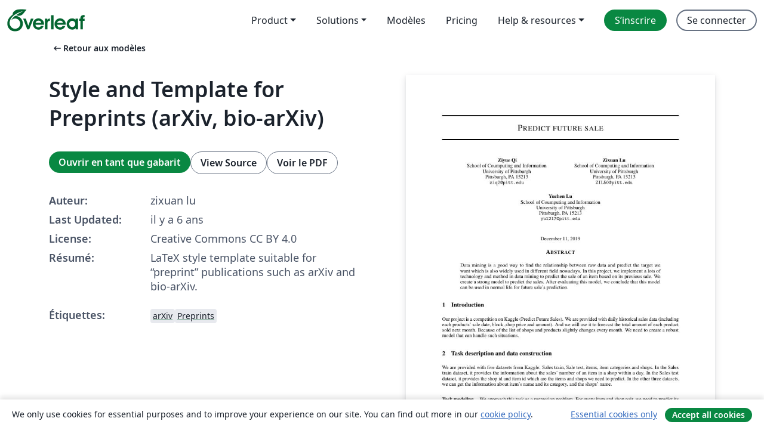

--- FILE ---
content_type: text/html; charset=utf-8
request_url: https://fr.overleaf.com/latex/templates/style-and-template-for-preprints-arxiv-bio-arxiv/pkzcrhzcdxmc
body_size: 14286
content:
<!DOCTYPE html><html lang="fr"><head><title translate="no">Style and Template for Preprints (arXiv, bio-arXiv) - Overleaf, Éditeur LaTeX en ligne</title><meta name="twitter:title" content="Style and Template for Preprints (arXiv, bio-arXiv)"><meta name="og:title" content="Style and Template for Preprints (arXiv, bio-arXiv)"><meta name="description" content="LaTeX style template suitable for “preprint” publications such as arXiv and bio-arXiv."><meta itemprop="description" content="LaTeX style template suitable for “preprint” publications such as arXiv and bio-arXiv."><meta itemprop="image" content="https://writelatex.s3.amazonaws.com/published_ver/12831.jpeg?X-Amz-Expires=14400&amp;X-Amz-Date=20260201T000408Z&amp;X-Amz-Algorithm=AWS4-HMAC-SHA256&amp;X-Amz-Credential=AKIAWJBOALPNFPV7PVH5/20260201/us-east-1/s3/aws4_request&amp;X-Amz-SignedHeaders=host&amp;X-Amz-Signature=c851286fe8cccddc643785b3cf2072f80bf93f425eeec22980336bb3e0f3767f"><meta name="image" content="https://writelatex.s3.amazonaws.com/published_ver/12831.jpeg?X-Amz-Expires=14400&amp;X-Amz-Date=20260201T000408Z&amp;X-Amz-Algorithm=AWS4-HMAC-SHA256&amp;X-Amz-Credential=AKIAWJBOALPNFPV7PVH5/20260201/us-east-1/s3/aws4_request&amp;X-Amz-SignedHeaders=host&amp;X-Amz-Signature=c851286fe8cccddc643785b3cf2072f80bf93f425eeec22980336bb3e0f3767f"><meta itemprop="name" content="Overleaf, the Online LaTeX Editor"><meta name="twitter:card" content="summary"><meta name="twitter:site" content="@overleaf"><meta name="twitter:description" content="Un éditeur LaTeX en ligne facile à utiliser. Pas d’installation, collaboration en temps réel, gestion des versions, des centaines de modèles de documents LaTeX, et plus encore."><meta name="twitter:image" content="https://cdn.overleaf.com/img/ol-brand/overleaf_og_logo.png"><meta property="fb:app_id" content="400474170024644"><meta property="og:description" content="Un éditeur LaTeX en ligne facile à utiliser. Pas d’installation, collaboration en temps réel, gestion des versions, des centaines de modèles de documents LaTeX, et plus encore."><meta property="og:image" content="https://cdn.overleaf.com/img/ol-brand/overleaf_og_logo.png"><meta property="og:type" content="website"><meta name="viewport" content="width=device-width, initial-scale=1.0, user-scalable=yes"><link rel="icon" sizes="32x32" href="https://cdn.overleaf.com/favicon-32x32.png"><link rel="icon" sizes="16x16" href="https://cdn.overleaf.com/favicon-16x16.png"><link rel="icon" href="https://cdn.overleaf.com/favicon.svg" type="image/svg+xml"><link rel="apple-touch-icon" href="https://cdn.overleaf.com/apple-touch-icon.png"><link rel="mask-icon" href="https://cdn.overleaf.com/mask-favicon.svg" color="#046530"><link rel="canonical" href="https://fr.overleaf.com/latex/templates/style-and-template-for-preprints-arxiv-bio-arxiv/pkzcrhzcdxmc"><link rel="manifest" href="https://cdn.overleaf.com/web.sitemanifest"><link rel="stylesheet" href="https://cdn.overleaf.com/stylesheets/main-style-7f23c183fb9dcc57cef3.css" id="main-stylesheet"><link rel="alternate" href="https://www.overleaf.com/latex/templates/style-and-template-for-preprints-arxiv-bio-arxiv/pkzcrhzcdxmc" hreflang="en"><link rel="alternate" href="https://cs.overleaf.com/latex/templates/style-and-template-for-preprints-arxiv-bio-arxiv/pkzcrhzcdxmc" hreflang="cs"><link rel="alternate" href="https://es.overleaf.com/latex/templates/style-and-template-for-preprints-arxiv-bio-arxiv/pkzcrhzcdxmc" hreflang="es"><link rel="alternate" href="https://pt.overleaf.com/latex/templates/style-and-template-for-preprints-arxiv-bio-arxiv/pkzcrhzcdxmc" hreflang="pt"><link rel="alternate" href="https://fr.overleaf.com/latex/templates/style-and-template-for-preprints-arxiv-bio-arxiv/pkzcrhzcdxmc" hreflang="fr"><link rel="alternate" href="https://de.overleaf.com/latex/templates/style-and-template-for-preprints-arxiv-bio-arxiv/pkzcrhzcdxmc" hreflang="de"><link rel="alternate" href="https://sv.overleaf.com/latex/templates/style-and-template-for-preprints-arxiv-bio-arxiv/pkzcrhzcdxmc" hreflang="sv"><link rel="alternate" href="https://tr.overleaf.com/latex/templates/style-and-template-for-preprints-arxiv-bio-arxiv/pkzcrhzcdxmc" hreflang="tr"><link rel="alternate" href="https://it.overleaf.com/latex/templates/style-and-template-for-preprints-arxiv-bio-arxiv/pkzcrhzcdxmc" hreflang="it"><link rel="alternate" href="https://cn.overleaf.com/latex/templates/style-and-template-for-preprints-arxiv-bio-arxiv/pkzcrhzcdxmc" hreflang="zh-CN"><link rel="alternate" href="https://no.overleaf.com/latex/templates/style-and-template-for-preprints-arxiv-bio-arxiv/pkzcrhzcdxmc" hreflang="no"><link rel="alternate" href="https://ru.overleaf.com/latex/templates/style-and-template-for-preprints-arxiv-bio-arxiv/pkzcrhzcdxmc" hreflang="ru"><link rel="alternate" href="https://da.overleaf.com/latex/templates/style-and-template-for-preprints-arxiv-bio-arxiv/pkzcrhzcdxmc" hreflang="da"><link rel="alternate" href="https://ko.overleaf.com/latex/templates/style-and-template-for-preprints-arxiv-bio-arxiv/pkzcrhzcdxmc" hreflang="ko"><link rel="alternate" href="https://ja.overleaf.com/latex/templates/style-and-template-for-preprints-arxiv-bio-arxiv/pkzcrhzcdxmc" hreflang="ja"><link rel="preload" href="https://cdn.overleaf.com/js/fr-json-672a752ca6b6a0eed998.js" as="script" nonce="9hz/htJNtbphlkFPLJnlLg=="><script type="text/javascript" nonce="9hz/htJNtbphlkFPLJnlLg==" id="ga-loader" data-ga-token="UA-112092690-1" data-ga-token-v4="G-RV4YBCCCWJ" data-cookie-domain=".overleaf.com" data-session-analytics-id="fc66cceb-d161-48e4-a1b3-9d0712ded91c">var gaSettings = document.querySelector('#ga-loader').dataset;
var gaid = gaSettings.gaTokenV4;
var gaToken = gaSettings.gaToken;
var cookieDomain = gaSettings.cookieDomain;
var sessionAnalyticsId = gaSettings.sessionAnalyticsId;
if(gaid) {
    var additionalGaConfig = sessionAnalyticsId ? { 'user_id': sessionAnalyticsId } : {};
    window.dataLayer = window.dataLayer || [];
    function gtag(){
        dataLayer.push(arguments);
    }
    gtag('js', new Date());
    gtag('config', gaid, { 'anonymize_ip': true, ...additionalGaConfig });
}
if (gaToken) {
    window.ga = window.ga || function () {
        (window.ga.q = window.ga.q || []).push(arguments);
    }, window.ga.l = 1 * new Date();
}
var loadGA = window.olLoadGA = function() {
    if (gaid) {
        var s = document.createElement('script');
        s.setAttribute('async', 'async');
        s.setAttribute('src', 'https://www.googletagmanager.com/gtag/js?id=' + gaid);
        document.querySelector('head').append(s);
    } 
    if (gaToken) {
        (function(i,s,o,g,r,a,m){i['GoogleAnalyticsObject']=r;i[r]=i[r]||function(){
        (i[r].q=i[r].q||[]).push(arguments)},i[r].l=1*new Date();a=s.createElement(o),
        m=s.getElementsByTagName(o)[0];a.async=1;a.src=g;m.parentNode.insertBefore(a,m)
        })(window,document,'script','//www.google-analytics.com/analytics.js','ga');
        ga('create', gaToken, cookieDomain.replace(/^\./, ""));
        ga('set', 'anonymizeIp', true);
        if (sessionAnalyticsId) {
            ga('set', 'userId', sessionAnalyticsId);
        }
        ga('send', 'pageview');
    }
};
// Check if consent given (features/cookie-banner)
var oaCookie = document.cookie.split('; ').find(function(cookie) {
    return cookie.startsWith('oa=');
});
if(oaCookie) {
    var oaCookieValue = oaCookie.split('=')[1];
    if(oaCookieValue === '1') {
        loadGA();
    }
}
</script><meta name="ol-csrfToken" content="Tb1ldPpt-wMC2UkUnWvBzwa7bvJGsTR3wlUQ"><meta name="ol-baseAssetPath" content="https://cdn.overleaf.com/"><meta name="ol-mathJaxPath" content="/js/libs/mathjax-3.2.2/es5/tex-svg-full.js"><meta name="ol-dictionariesRoot" content="/js/dictionaries/0.0.3/"><meta name="ol-usersEmail" content=""><meta name="ol-ab" data-type="json" content="{}"><meta name="ol-user_id"><meta name="ol-i18n" data-type="json" content="{&quot;currentLangCode&quot;:&quot;fr&quot;}"><meta name="ol-ExposedSettings" data-type="json" content="{&quot;isOverleaf&quot;:true,&quot;appName&quot;:&quot;Overleaf&quot;,&quot;adminEmail&quot;:&quot;support@overleaf.com&quot;,&quot;dropboxAppName&quot;:&quot;Overleaf&quot;,&quot;ieeeBrandId&quot;:15,&quot;hasAffiliationsFeature&quot;:true,&quot;hasSamlFeature&quot;:true,&quot;samlInitPath&quot;:&quot;/saml/ukamf/init&quot;,&quot;hasLinkUrlFeature&quot;:true,&quot;hasLinkedProjectFileFeature&quot;:true,&quot;hasLinkedProjectOutputFileFeature&quot;:true,&quot;siteUrl&quot;:&quot;https://www.overleaf.com&quot;,&quot;emailConfirmationDisabled&quot;:false,&quot;maxEntitiesPerProject&quot;:2000,&quot;maxUploadSize&quot;:52428800,&quot;projectUploadTimeout&quot;:120000,&quot;recaptchaSiteKey&quot;:&quot;6LebiTwUAAAAAMuPyjA4pDA4jxPxPe2K9_ndL74Q&quot;,&quot;recaptchaDisabled&quot;:{&quot;invite&quot;:true,&quot;login&quot;:false,&quot;passwordReset&quot;:false,&quot;register&quot;:false,&quot;addEmail&quot;:false},&quot;textExtensions&quot;:[&quot;tex&quot;,&quot;latex&quot;,&quot;sty&quot;,&quot;cls&quot;,&quot;bst&quot;,&quot;bib&quot;,&quot;bibtex&quot;,&quot;txt&quot;,&quot;tikz&quot;,&quot;mtx&quot;,&quot;rtex&quot;,&quot;md&quot;,&quot;asy&quot;,&quot;lbx&quot;,&quot;bbx&quot;,&quot;cbx&quot;,&quot;m&quot;,&quot;lco&quot;,&quot;dtx&quot;,&quot;ins&quot;,&quot;ist&quot;,&quot;def&quot;,&quot;clo&quot;,&quot;ldf&quot;,&quot;rmd&quot;,&quot;lua&quot;,&quot;gv&quot;,&quot;mf&quot;,&quot;yml&quot;,&quot;yaml&quot;,&quot;lhs&quot;,&quot;mk&quot;,&quot;xmpdata&quot;,&quot;cfg&quot;,&quot;rnw&quot;,&quot;ltx&quot;,&quot;inc&quot;],&quot;editableFilenames&quot;:[&quot;latexmkrc&quot;,&quot;.latexmkrc&quot;,&quot;makefile&quot;,&quot;gnumakefile&quot;],&quot;validRootDocExtensions&quot;:[&quot;tex&quot;,&quot;Rtex&quot;,&quot;ltx&quot;,&quot;Rnw&quot;],&quot;fileIgnorePattern&quot;:&quot;**/{{__MACOSX,.git,.texpadtmp,.R}{,/**},.!(latexmkrc),*.{dvi,aux,log,toc,out,pdfsync,synctex,synctex(busy),fdb_latexmk,fls,nlo,ind,glo,gls,glg,bbl,blg,doc,docx,gz,swp}}&quot;,&quot;sentryAllowedOriginRegex&quot;:&quot;^(https://[a-z]+\\\\.overleaf.com|https://cdn.overleaf.com|https://compiles.overleafusercontent.com)/&quot;,&quot;sentryDsn&quot;:&quot;https://4f0989f11cb54142a5c3d98b421b930a@app.getsentry.com/34706&quot;,&quot;sentryEnvironment&quot;:&quot;production&quot;,&quot;sentryRelease&quot;:&quot;622e7e8ad2b5493d4c55abc8392fb050a629b015&quot;,&quot;hotjarId&quot;:&quot;5148484&quot;,&quot;hotjarVersion&quot;:&quot;6&quot;,&quot;enableSubscriptions&quot;:true,&quot;gaToken&quot;:&quot;UA-112092690-1&quot;,&quot;gaTokenV4&quot;:&quot;G-RV4YBCCCWJ&quot;,&quot;propensityId&quot;:&quot;propensity-001384&quot;,&quot;cookieDomain&quot;:&quot;.overleaf.com&quot;,&quot;templateLinks&quot;:[{&quot;name&quot;:&quot;Journal articles&quot;,&quot;url&quot;:&quot;/gallery/tagged/academic-journal&quot;,&quot;trackingKey&quot;:&quot;academic-journal&quot;},{&quot;name&quot;:&quot;Books&quot;,&quot;url&quot;:&quot;/gallery/tagged/book&quot;,&quot;trackingKey&quot;:&quot;book&quot;},{&quot;name&quot;:&quot;Formal letters&quot;,&quot;url&quot;:&quot;/gallery/tagged/formal-letter&quot;,&quot;trackingKey&quot;:&quot;formal-letter&quot;},{&quot;name&quot;:&quot;Assignments&quot;,&quot;url&quot;:&quot;/gallery/tagged/homework&quot;,&quot;trackingKey&quot;:&quot;homework-assignment&quot;},{&quot;name&quot;:&quot;Posters&quot;,&quot;url&quot;:&quot;/gallery/tagged/poster&quot;,&quot;trackingKey&quot;:&quot;poster&quot;},{&quot;name&quot;:&quot;Presentations&quot;,&quot;url&quot;:&quot;/gallery/tagged/presentation&quot;,&quot;trackingKey&quot;:&quot;presentation&quot;},{&quot;name&quot;:&quot;Reports&quot;,&quot;url&quot;:&quot;/gallery/tagged/report&quot;,&quot;trackingKey&quot;:&quot;lab-report&quot;},{&quot;name&quot;:&quot;CVs and résumés&quot;,&quot;url&quot;:&quot;/gallery/tagged/cv&quot;,&quot;trackingKey&quot;:&quot;cv&quot;},{&quot;name&quot;:&quot;Theses&quot;,&quot;url&quot;:&quot;/gallery/tagged/thesis&quot;,&quot;trackingKey&quot;:&quot;thesis&quot;},{&quot;name&quot;:&quot;view_all&quot;,&quot;url&quot;:&quot;/latex/templates&quot;,&quot;trackingKey&quot;:&quot;view-all&quot;}],&quot;labsEnabled&quot;:true,&quot;wikiEnabled&quot;:true,&quot;templatesEnabled&quot;:true,&quot;cioWriteKey&quot;:&quot;2530db5896ec00db632a&quot;,&quot;cioSiteId&quot;:&quot;6420c27bb72163938e7d&quot;,&quot;linkedInInsightsPartnerId&quot;:&quot;7472905&quot;}"><meta name="ol-splitTestVariants" data-type="json" content="{&quot;hotjar-marketing&quot;:&quot;default&quot;}"><meta name="ol-splitTestInfo" data-type="json" content="{&quot;hotjar-marketing&quot;:{&quot;phase&quot;:&quot;release&quot;,&quot;badgeInfo&quot;:{&quot;tooltipText&quot;:&quot;&quot;,&quot;url&quot;:&quot;&quot;}}}"><meta name="ol-algolia" data-type="json" content="{&quot;appId&quot;:&quot;SK53GL4JLY&quot;,&quot;apiKey&quot;:&quot;9ac63d917afab223adbd2cd09ad0eb17&quot;,&quot;indexes&quot;:{&quot;wiki&quot;:&quot;learn-wiki&quot;,&quot;gallery&quot;:&quot;gallery-production&quot;}}"><meta name="ol-isManagedAccount" data-type="boolean"><meta name="ol-shouldLoadHotjar" data-type="boolean"></head><body class="website-redesign" data-theme="default"><a class="skip-to-content" href="#main-content">Aller au contenu</a><nav class="navbar navbar-default navbar-main navbar-expand-lg website-redesign-navbar" aria-label="Primary"><div class="container-fluid navbar-container"><div class="navbar-header"><a class="navbar-brand" href="/" aria-label="Overleaf"><div class="navbar-logo"></div></a></div><button class="navbar-toggler collapsed" id="navbar-toggle-btn" type="button" data-bs-toggle="collapse" data-bs-target="#navbar-main-collapse" aria-controls="navbar-main-collapse" aria-expanded="false" aria-label="Toggle Navigation"><span class="material-symbols" aria-hidden="true" translate="no">menu</span></button><div class="navbar-collapse collapse" id="navbar-main-collapse"><ul class="nav navbar-nav navbar-right ms-auto" role="menubar"><!-- loop over header_extras--><li class="dropdown subdued" role="none"><button class="dropdown-toggle" aria-haspopup="true" aria-expanded="false" data-bs-toggle="dropdown" role="menuitem" event-tracking="menu-expand" event-tracking-mb="true" event-tracking-trigger="click" event-segmentation="{&quot;item&quot;:&quot;product&quot;,&quot;location&quot;:&quot;top-menu&quot;}">Product</button><ul class="dropdown-menu dropdown-menu-end" role="menu"><li role="none"><a class="dropdown-item" role="menuitem" href="/about/features-overview" event-tracking="menu-click" event-tracking-mb="true" event-tracking-trigger="click" event-segmentation='{"item":"premium-features","location":"top-menu"}'>Caractéristiques</a></li><li role="none"><a class="dropdown-item" role="menuitem" href="/about/ai-features" event-tracking="menu-click" event-tracking-mb="true" event-tracking-trigger="click" event-segmentation='{"item":"ai-features","location":"top-menu"}'>AI</a></li></ul></li><li class="dropdown subdued" role="none"><button class="dropdown-toggle" aria-haspopup="true" aria-expanded="false" data-bs-toggle="dropdown" role="menuitem" event-tracking="menu-expand" event-tracking-mb="true" event-tracking-trigger="click" event-segmentation="{&quot;item&quot;:&quot;solutions&quot;,&quot;location&quot;:&quot;top-menu&quot;}">Solutions</button><ul class="dropdown-menu dropdown-menu-end" role="menu"><li role="none"><a class="dropdown-item" role="menuitem" href="/for/enterprises" event-tracking="menu-click" event-tracking-mb="true" event-tracking-trigger="click" event-segmentation='{"item":"enterprises","location":"top-menu"}'>Pour les entreprises</a></li><li role="none"><a class="dropdown-item" role="menuitem" href="/for/universities" event-tracking="menu-click" event-tracking-mb="true" event-tracking-trigger="click" event-segmentation='{"item":"universities","location":"top-menu"}'>Pour les universités</a></li><li role="none"><a class="dropdown-item" role="menuitem" href="/for/government" event-tracking="menu-click" event-tracking-mb="true" event-tracking-trigger="click" event-segmentation='{"item":"government","location":"top-menu"}'>For government</a></li><li role="none"><a class="dropdown-item" role="menuitem" href="/for/publishers" event-tracking="menu-click" event-tracking-mb="true" event-tracking-trigger="click" event-segmentation='{"item":"publishers","location":"top-menu"}'>Pour les éditeurs</a></li><li role="none"><a class="dropdown-item" role="menuitem" href="/about/customer-stories" event-tracking="menu-click" event-tracking-mb="true" event-tracking-trigger="click" event-segmentation='{"item":"customer-stories","location":"top-menu"}'>Customer stories</a></li></ul></li><li class="subdued" role="none"><a class="nav-link subdued" role="menuitem" href="/latex/templates" event-tracking="menu-click" event-tracking-mb="true" event-tracking-trigger="click" event-segmentation='{"item":"templates","location":"top-menu"}'>Modèles</a></li><li class="subdued" role="none"><a class="nav-link subdued" role="menuitem" href="/user/subscription/plans" event-tracking="menu-click" event-tracking-mb="true" event-tracking-trigger="click" event-segmentation='{"item":"pricing","location":"top-menu"}'>Pricing</a></li><li class="dropdown subdued nav-item-help" role="none"><button class="dropdown-toggle" aria-haspopup="true" aria-expanded="false" data-bs-toggle="dropdown" role="menuitem" event-tracking="menu-expand" event-tracking-mb="true" event-tracking-trigger="click" event-segmentation="{&quot;item&quot;:&quot;help-and-resources&quot;,&quot;location&quot;:&quot;top-menu&quot;}">Help & resources</button><ul class="dropdown-menu dropdown-menu-end" role="menu"><li role="none"><a class="dropdown-item" role="menuitem" href="/learn" event-tracking="menu-click" event-tracking-mb="true" event-tracking-trigger="click" event-segmentation='{"item":"learn","location":"top-menu"}'>Documentation</a></li><li role="none"><a class="dropdown-item" role="menuitem" href="/for/community/resources" event-tracking="menu-click" event-tracking-mb="true" event-tracking-trigger="click" event-segmentation='{"item":"help-guides","location":"top-menu"}'>Help guides</a></li><li role="none"><a class="dropdown-item" role="menuitem" href="/about/why-latex" event-tracking="menu-click" event-tracking-mb="true" event-tracking-trigger="click" event-segmentation='{"item":"why-latex","location":"top-menu"}'>Pourquoi LaTeX?</a></li><li role="none"><a class="dropdown-item" role="menuitem" href="/blog" event-tracking="menu-click" event-tracking-mb="true" event-tracking-trigger="click" event-segmentation='{"item":"blog","location":"top-menu"}'>Blog</a></li><li role="none"><a class="dropdown-item" role="menuitem" data-ol-open-contact-form-modal="contact-us" data-bs-target="#contactUsModal" href data-bs-toggle="modal" event-tracking="menu-click" event-tracking-mb="true" event-tracking-trigger="click" event-segmentation='{"item":"contact","location":"top-menu"}'><span>Contactez-nous</span></a></li></ul></li><!-- logged out--><!-- register link--><li class="primary" role="none"><a class="nav-link" role="menuitem" href="/register" event-tracking="menu-click" event-tracking-action="clicked" event-tracking-trigger="click" event-tracking-mb="true" event-segmentation='{"page":"/latex/templates/style-and-template-for-preprints-arxiv-bio-arxiv/pkzcrhzcdxmc","item":"register","location":"top-menu"}'>S’inscrire</a></li><!-- login link--><li role="none"><a class="nav-link" role="menuitem" href="/login" event-tracking="menu-click" event-tracking-action="clicked" event-tracking-trigger="click" event-tracking-mb="true" event-segmentation='{"page":"/latex/templates/style-and-template-for-preprints-arxiv-bio-arxiv/pkzcrhzcdxmc","item":"login","location":"top-menu"}'>Se connecter</a></li><!-- projects link and account menu--></ul></div></div></nav><main class="gallery content content-page" id="main-content"><div class="container"><div class="row previous-page-link-container"><div class="col-lg-6"><a class="previous-page-link" href="/latex/templates"><span class="material-symbols material-symbols-rounded" aria-hidden="true" translate="no">arrow_left_alt</span>Retour aux modèles</a></div></div><div class="row"><div class="col-md-6 template-item-left-section"><div class="row"><div class="col-md-12"><div class="gallery-item-title"><h1 class="h2">Style and Template for Preprints (arXiv, bio-arXiv)</h1></div></div></div><div class="row cta-links-container"><div class="col-md-12 cta-links"><a class="btn btn-primary cta-link" href="/project/new/template/12831?id=37535008&amp;latexEngine=pdflatex&amp;mainFile=template.tex&amp;templateName=Style+and+Template+for+Preprints+%28arXiv%2C+bio-arXiv%29&amp;texImage=texlive-full%3A2025.1" event-tracking-mb="true" event-tracking="gallery-open-template" event-tracking-trigger="click">Ouvrir en tant que gabarit</a><button class="btn btn-secondary cta-link" data-bs-toggle="modal" data-bs-target="#modalViewSource" event-tracking-mb="true" event-tracking="gallery-view-source" event-tracking-trigger="click">View Source</button><a class="btn btn-secondary cta-link" href="/latex/templates/style-and-template-for-preprints-arxiv-bio-arxiv/pkzcrhzcdxmc.pdf" target="_blank" event-tracking-mb="true" event-tracking="gallery-download-pdf" event-tracking-trigger="click">Voir le PDF</a></div></div><div class="template-details-container"><div class="template-detail"><div><b>Auteur:</b></div><div>zixuan lu</div></div><div class="template-detail"><div><b>Last Updated:</b></div><div><span data-bs-toggle="tooltip" data-bs-placement="bottom" data-timestamp-for-title="1576045116">il y a 6 ans</span></div></div><div class="template-detail"><div><b>License:</b></div><div>Creative Commons CC BY 4.0</div></div><div class="template-detail"><div><b>Résumé:</b></div><div class="gallery-abstract" data-ol-mathjax><p>LaTeX style template suitable for “preprint” publications such as arXiv and bio-arXiv.</p></div></div><div class="template-detail tags"><div><b>Étiquettes:</b></div><div><div class="badge-link-list"><a class="badge-link badge-link-light" href="/gallery/tagged/arxiv"><span class="badge text-dark bg-light"><span class="badge-content" data-badge-tooltip data-bs-placement="bottom" data-bs-title="arXiv">arXiv</span></span></a><a class="badge-link badge-link-light" href="/gallery/tagged/preprints"><span class="badge text-dark bg-light"><span class="badge-content" data-badge-tooltip data-bs-placement="bottom" data-bs-title="Preprints">Preprints</span></span></a></div></div></div></div></div><div class="col-md-6 template-item-right-section"><div class="entry"><div class="row"><div class="col-md-12"><div class="gallery-large-pdf-preview"><img src="https://writelatex.s3.amazonaws.com/published_ver/12831.jpeg?X-Amz-Expires=14400&amp;X-Amz-Date=20260201T000408Z&amp;X-Amz-Algorithm=AWS4-HMAC-SHA256&amp;X-Amz-Credential=AKIAWJBOALPNFPV7PVH5/20260201/us-east-1/s3/aws4_request&amp;X-Amz-SignedHeaders=host&amp;X-Amz-Signature=c851286fe8cccddc643785b3cf2072f80bf93f425eeec22980336bb3e0f3767f" alt="Style and Template for Preprints (arXiv, bio-arXiv)"></div></div></div></div></div></div><div class="row section-row"><div class="col-md-12"><div class="begin-now-card"><div class="card card-pattern"><div class="card-body"><p class="dm-mono"><span class="font-size-display-xs"><span class="text-purple-bright">\begin</span><wbr><span class="text-green-bright">{</span><span>now</span><span class="text-green-bright">}</span></span></p><p>Discover why over 25 million people worldwide trust Overleaf with their work.</p><p class="card-links"><a class="btn btn-primary card-link" href="/register">Sign up for free</a><a class="btn card-link btn-secondary" href="/user/subscription/plans">Explore all plans</a></p></div></div></div></div></div></div></main><div class="modal fade" id="modalViewSource" tabindex="-1" role="dialog" aria-labelledby="modalViewSourceTitle" aria-hidden="true"><div class="modal-dialog" role="document"><div class="modal-content"><div class="modal-header"><h3 class="modal-title" id="modalViewSourceTitle">Code source</h3><button class="btn-close" type="button" data-bs-dismiss="modal" aria-label="Close"></button></div><div class="modal-body"><pre><code>\documentclass{article}


\usepackage{arxiv}

\usepackage[utf8]{inputenc} % allow utf-8 input
\usepackage[T1]{fontenc}    % use 8-bit T1 fonts
\usepackage{hyperref}       % hyperlinks
\usepackage{url}            % simple URL typesetting
\usepackage{booktabs}       % professional-quality tables
\usepackage{amsfonts}       % blackboard math symbols
\usepackage{nicefrac}       % compact symbols for 1/2, etc.
\usepackage{microtype}      % microtypography
\usepackage{lipsum}
\usepackage{graphicx}
\graphicspath{ {./images/} }


\title{Predict future sale}


\author{
 Ziyue Qi \\
  School of Coumputing and Information\\
  University of Pittsburgh\\
  Pittsburgh, PA 15213 \\
  \texttt{ziq2@pitt.edu} \\
  %% examples of more authors
   \And
 Zixuan Lu \\
  School of Coumputing and Information\\
  University of Pittsburgh\\
  Pittsburgh, PA 15213 \\
  \texttt{ZIL50@pitt.edu} \\
  \And
 Yuchen Lu \\
  School of Coumputing and Information\\
  University of Pittsburgh\\
  Pittsburgh, PA 15213 \\
  \texttt{yul217@pitt.edu} \\
  %% \AND
  %% Coauthor \\
  %% Affiliation \\
  %% Address \\
  %% \texttt{email} \\
  %% \And
  %% Coauthor \\
  %% Affiliation \\
  %% Address \\
  %% \texttt{email} \\
  %% \And
  %% Coauthor \\
  %% Affiliation \\
  %% Address \\
  %% \texttt{email} \\
}

\begin{document}
\maketitle
\begin{abstract}
Data mining is a good way to find the relationship between raw data and predict the target we want which is also widely used in different field nowadays. In this project, we implement a lots of technology and method in data mining to predict the sale of an item based on its previous sale. We create a strong model to predict the sales. After evaluating this model, we conclude that this model can be used in normal life for future sale’s prediction. 
\end{abstract}


% keywords can be removed
%\keywords{First keyword \and Second keyword \and More}


\section{Introduction}
Our project is a competition on Kaggle (Predict Future Sales). We are provided with daily historical sales data (including each products’ sale date, block ,shop price and amount). And we will use it to forecast the total amount of each product sold next month. Because of the list of shops and products slightly changes every month. We need to create a robust model that can handle such situations.


\section{Task description and data construction}
\label{sec:headings}
We are provided with five datasets from Kaggle: Sales train, Sale test, items, item categories and shops. In the Sales train dataset, it provides the information about the sales’ number of an item in a shop within a day. In the Sales test dataset, it provides the shop id and item id which are the items and shops we need to predict. In the other three datasets, we can get the information about item’s name and its category, and the shops’ name.
\paragraph{Task modeling.}
We approach this task as a regression problem. For every item and shop pair, we need to predict its next month sales(a number).
\paragraph{Construct train and test data.}
In the Sales train dataset, it only provides the sale within one day, but we need to predict the sale of next month. So we sum the day's sale into month's sale group by item, shop, date(within a month).
In the Sales train dataset, it only contains two columns(item id and shop id). Because we need to provide the sales of next month, we add a date column for it, which stand for the date information of next month.

\subsection{Headings: second level}
\lipsum[5]
\begin{equation}
\xi _{ij}(t)=P(x_{t}=i,x_{t+1}=j|y,v,w;\theta)= {\frac {\alpha _{i}(t)a^{w_t}_{ij}\beta _{j}(t+1)b^{v_{t+1}}_{j}(y_{t+1})}{\sum _{i=1}^{N} \sum _{j=1}^{N} \alpha _{i}(t)a^{w_t}_{ij}\beta _{j}(t+1)b^{v_{t+1}}_{j}(y_{t+1})}}
\end{equation}

\subsubsection{Headings: third level}
\lipsum[6]

\paragraph{Paragraph}
\lipsum[7]

\section{Examples of citations, figures, tables, references}
\label{sec:others}
\lipsum[8] \cite{kour2014real,kour2014fast} and see \cite{hadash2018estimate}.

The documentation for \verb+natbib+ may be found at
\begin{center}
  \url{http://mirrors.ctan.org/macros/latex/contrib/natbib/natnotes.pdf}
\end{center}
Of note is the command \verb+\citet+, which produces citations
appropriate for use in inline text.  For example,
\begin{verbatim}
   \citet{hasselmo} investigated\dots
\end{verbatim}
produces
\begin{quote}
  Hasselmo, et al.\ (1995) investigated\dots
\end{quote}

\begin{center}
  \url{https://www.ctan.org/pkg/booktabs}
\end{center}


\subsection{Figures}
\lipsum[10] 
See Figure \ref{fig:fig1}. Here is how you add footnotes. \footnote{Sample of the first footnote.}
\lipsum[11] 

\begin{figure}
  \centering
  \fbox{\rule[-.5cm]{4cm}{4cm} \rule[-.5cm]{4cm}{0cm}}
  \caption{Sample figure caption.}
  \label{fig:fig1}
\end{figure}

\begin{figure} % picture
    \centering
    \includegraphics{test.png}
\end{figure}

\subsection{Tables}
\lipsum[12]
See awesome Table~\ref{tab:table}.

\begin{table}
 \caption{Sample table title}
  \centering
  \begin{tabular}{lll}
    \toprule
    \multicolumn{2}{c}{Part}                   \\
    \cmidrule(r){1-2}
    Name     &amp; Description     &amp; Size ($\mu$m) \\
    \midrule
    Dendrite &amp; Input terminal  &amp; $\sim$100     \\
    Axon     &amp; Output terminal &amp; $\sim$10      \\
    Soma     &amp; Cell body       &amp; up to $10^6$  \\
    \bottomrule
  \end{tabular}
  \label{tab:table}
\end{table}

\subsection{Lists}
\begin{itemize}
\item Lorem ipsum dolor sit amet
\item consectetur adipiscing elit. 
\item Aliquam dignissim blandit est, in dictum tortor gravida eget. In ac rutrum magna.
\end{itemize}


\bibliographystyle{unsrt}  
%\bibliography{references}  %%% Remove comment to use the external .bib file (using bibtex).
%%% and comment out the ``thebibliography'' section.


%%% Comment out this section when you \bibliography{references} is enabled.
\begin{thebibliography}{1}

\bibitem{kour2014real}
George Kour and Raid Saabne.
\newblock Real-time segmentation of on-line handwritten arabic script.
\newblock In {\em Frontiers in Handwriting Recognition (ICFHR), 2014 14th
  International Conference on}, pages 417--422. IEEE, 2014.

\bibitem{kour2014fast}
George Kour and Raid Saabne.
\newblock Fast classification of handwritten on-line arabic characters.
\newblock In {\em Soft Computing and Pattern Recognition (SoCPaR), 2014 6th
  International Conference of}, pages 312--318. IEEE, 2014.

\bibitem{hadash2018estimate}
Guy Hadash, Einat Kermany, Boaz Carmeli, Ofer Lavi, George Kour, and Alon
  Jacovi.
\newblock Estimate and replace: A novel approach to integrating deep neural
  networks with existing applications.
\newblock {\em arXiv preprint arXiv:1804.09028}, 2018.

\end{thebibliography}


\end{document}
</code></pre></div><div class="modal-footer"><button class="btn btn-secondary" type="button" data-bs-dismiss="modal">Fermer</button></div></div></div></div><footer class="fat-footer hidden-print website-redesign-fat-footer"><div class="fat-footer-container"><div class="fat-footer-sections"><div class="footer-section" id="footer-brand"><a class="footer-brand" href="/" aria-label="Overleaf"></a></div><div class="footer-section"><h2 class="footer-section-heading">À propos</h2><ul class="list-unstyled"><li><a href="/about">À propos de nous</a></li><li><a href="https://digitalscience.pinpointhq.com/">Carrières</a></li><li><a href="/blog">Blog</a></li></ul></div><div class="footer-section"><h2 class="footer-section-heading">Solutions</h2><ul class="list-unstyled"><li><a href="/for/enterprises">Pour les entreprises</a></li><li><a href="/for/universities">Pour les universités</a></li><li><a href="/for/government">For government</a></li><li><a href="/for/publishers">Pour les éditeurs</a></li><li><a href="/about/customer-stories">Customer stories</a></li></ul></div><div class="footer-section"><h2 class="footer-section-heading">Learn</h2><ul class="list-unstyled"><li><a href="/learn/latex/Learn_LaTeX_in_30_minutes">Learn LaTeX in 30 minutes</a></li><li><a href="/latex/templates">Modèles</a></li><li><a href="/events/webinars">Webinars</a></li><li><a href="/learn/latex/Tutorials">Tutorials</a></li><li><a href="/learn/latex/Inserting_Images">How to insert images</a></li><li><a href="/learn/latex/Tables">How to create tables</a></li></ul></div><div class="footer-section"><h2 class="footer-section-heading">Pricing</h2><ul class="list-unstyled"><li><a href="/user/subscription/plans?itm_referrer=footer-for-indv">For individuals</a></li><li><a href="/user/subscription/plans?plan=group&amp;itm_referrer=footer-for-groups">For groups and organizations</a></li><li><a href="/user/subscription/plans?itm_referrer=footer-for-students#student-annual">Pour les étudiants</a></li></ul></div><div class="footer-section"><h2 class="footer-section-heading">Participer</h2><ul class="list-unstyled"><li><a href="https://forms.gle/67PSpN1bLnjGCmPQ9">Let us know what you think</a></li></ul></div><div class="footer-section"><h2 class="footer-section-heading">Aide</h2><ul class="list-unstyled"><li><a href="/learn">Documentation </a></li><li><a href="/contact">Nous contacter </a></li><li><a href="https://status.overleaf.com/">Website status</a></li></ul></div></div><div class="fat-footer-base"><div class="fat-footer-base-section fat-footer-base-meta"><div class="fat-footer-base-item"><div class="fat-footer-base-copyright">© 2026 Overleaf</div><a href="/legal">Privacy and Terms</a><a href="https://www.digital-science.com/security-certifications/">Compliance</a></div><ul class="fat-footer-base-item list-unstyled fat-footer-base-language"><li class="dropdown dropup subdued language-picker" dropdown><button class="btn btn-link btn-inline-link" id="language-picker-toggle" dropdown-toggle data-ol-lang-selector-tooltip data-bs-toggle="dropdown" aria-haspopup="true" aria-expanded="false" aria-label="Select Langue" tooltip="Langue" title="Langue"><span class="material-symbols" aria-hidden="true" translate="no">translate</span>&nbsp;<span class="language-picker-text">Français</span></button><ul class="dropdown-menu dropdown-menu-sm-width" role="menu" aria-labelledby="language-picker-toggle"><li class="dropdown-header">Langue</li><li class="lng-option"><a class="menu-indent dropdown-item" href="https://www.overleaf.com/latex/templates/style-and-template-for-preprints-arxiv-bio-arxiv/pkzcrhzcdxmc" role="menuitem" aria-selected="false">English</a></li><li class="lng-option"><a class="menu-indent dropdown-item" href="https://cs.overleaf.com/latex/templates/style-and-template-for-preprints-arxiv-bio-arxiv/pkzcrhzcdxmc" role="menuitem" aria-selected="false">Čeština</a></li><li class="lng-option"><a class="menu-indent dropdown-item" href="https://es.overleaf.com/latex/templates/style-and-template-for-preprints-arxiv-bio-arxiv/pkzcrhzcdxmc" role="menuitem" aria-selected="false">Español</a></li><li class="lng-option"><a class="menu-indent dropdown-item" href="https://pt.overleaf.com/latex/templates/style-and-template-for-preprints-arxiv-bio-arxiv/pkzcrhzcdxmc" role="menuitem" aria-selected="false">Português</a></li><li class="lng-option"><a class="menu-indent dropdown-item active" href="https://fr.overleaf.com/latex/templates/style-and-template-for-preprints-arxiv-bio-arxiv/pkzcrhzcdxmc" role="menuitem" aria-selected="true">Français<span class="material-symbols dropdown-item-trailing-icon" aria-hidden="true" translate="no">check</span></a></li><li class="lng-option"><a class="menu-indent dropdown-item" href="https://de.overleaf.com/latex/templates/style-and-template-for-preprints-arxiv-bio-arxiv/pkzcrhzcdxmc" role="menuitem" aria-selected="false">Deutsch</a></li><li class="lng-option"><a class="menu-indent dropdown-item" href="https://sv.overleaf.com/latex/templates/style-and-template-for-preprints-arxiv-bio-arxiv/pkzcrhzcdxmc" role="menuitem" aria-selected="false">Svenska</a></li><li class="lng-option"><a class="menu-indent dropdown-item" href="https://tr.overleaf.com/latex/templates/style-and-template-for-preprints-arxiv-bio-arxiv/pkzcrhzcdxmc" role="menuitem" aria-selected="false">Türkçe</a></li><li class="lng-option"><a class="menu-indent dropdown-item" href="https://it.overleaf.com/latex/templates/style-and-template-for-preprints-arxiv-bio-arxiv/pkzcrhzcdxmc" role="menuitem" aria-selected="false">Italiano</a></li><li class="lng-option"><a class="menu-indent dropdown-item" href="https://cn.overleaf.com/latex/templates/style-and-template-for-preprints-arxiv-bio-arxiv/pkzcrhzcdxmc" role="menuitem" aria-selected="false">简体中文</a></li><li class="lng-option"><a class="menu-indent dropdown-item" href="https://no.overleaf.com/latex/templates/style-and-template-for-preprints-arxiv-bio-arxiv/pkzcrhzcdxmc" role="menuitem" aria-selected="false">Norsk</a></li><li class="lng-option"><a class="menu-indent dropdown-item" href="https://ru.overleaf.com/latex/templates/style-and-template-for-preprints-arxiv-bio-arxiv/pkzcrhzcdxmc" role="menuitem" aria-selected="false">Русский</a></li><li class="lng-option"><a class="menu-indent dropdown-item" href="https://da.overleaf.com/latex/templates/style-and-template-for-preprints-arxiv-bio-arxiv/pkzcrhzcdxmc" role="menuitem" aria-selected="false">Dansk</a></li><li class="lng-option"><a class="menu-indent dropdown-item" href="https://ko.overleaf.com/latex/templates/style-and-template-for-preprints-arxiv-bio-arxiv/pkzcrhzcdxmc" role="menuitem" aria-selected="false">한국어</a></li><li class="lng-option"><a class="menu-indent dropdown-item" href="https://ja.overleaf.com/latex/templates/style-and-template-for-preprints-arxiv-bio-arxiv/pkzcrhzcdxmc" role="menuitem" aria-selected="false">日本語</a></li></ul></li></ul></div><div class="fat-footer-base-section fat-footer-base-social"><div class="fat-footer-base-item"><a class="fat-footer-social x-logo" href="https://x.com/overleaf"><svg xmlns="http://www.w3.org/2000/svg" viewBox="0 0 1200 1227" height="25"><path d="M714.163 519.284L1160.89 0H1055.03L667.137 450.887L357.328 0H0L468.492 681.821L0 1226.37H105.866L515.491 750.218L842.672 1226.37H1200L714.137 519.284H714.163ZM569.165 687.828L521.697 619.934L144.011 79.6944H306.615L611.412 515.685L658.88 583.579L1055.08 1150.3H892.476L569.165 687.854V687.828Z"></path></svg><span class="visually-hidden">Overleaf sur X</span></a><a class="fat-footer-social facebook-logo" href="https://www.facebook.com/overleaf.editor"><svg xmlns="http://www.w3.org/2000/svg" viewBox="0 0 666.66668 666.66717" height="25"><defs><clipPath id="a" clipPathUnits="userSpaceOnUse"><path d="M0 700h700V0H0Z"></path></clipPath></defs><g clip-path="url(#a)" transform="matrix(1.33333 0 0 -1.33333 -133.333 800)"><path class="background" d="M0 0c0 138.071-111.929 250-250 250S-500 138.071-500 0c0-117.245 80.715-215.622 189.606-242.638v166.242h-51.552V0h51.552v32.919c0 85.092 38.508 124.532 122.048 124.532 15.838 0 43.167-3.105 54.347-6.211V81.986c-5.901.621-16.149.932-28.882.932-40.993 0-56.832-15.528-56.832-55.9V0h81.659l-14.028-76.396h-67.631v-171.773C-95.927-233.218 0-127.818 0 0" fill="#0866ff" transform="translate(600 350)"></path><path class="text" d="m0 0 14.029 76.396H-67.63v27.019c0 40.372 15.838 55.899 56.831 55.899 12.733 0 22.981-.31 28.882-.931v69.253c-11.18 3.106-38.509 6.212-54.347 6.212-83.539 0-122.048-39.441-122.048-124.533V76.396h-51.552V0h51.552v-166.242a250.559 250.559 0 0 1 60.394-7.362c10.254 0 20.358.632 30.288 1.831V0Z" fill="#fff" transform="translate(447.918 273.604)"></path></g></svg><span class="visually-hidden">Overleaf sur Facebook</span></a><a class="fat-footer-social linkedin-logo" href="https://www.linkedin.com/company/writelatex-limited"><svg xmlns="http://www.w3.org/2000/svg" viewBox="0 0 72 72" height="25"><g fill="none" fill-rule="evenodd"><path class="background" fill="#2867b2" d="M8 72h56a8 8 0 0 0 8-8V8a8 8 0 0 0-8-8H8a8 8 0 0 0-8 8v56a8 8 0 0 0 8 8"></path><path class="text" fill="#FFF" d="M62 62H51.316V43.802c0-4.99-1.896-7.777-5.845-7.777-4.296 0-6.54 2.901-6.54 7.777V62H28.632V27.333H38.93v4.67s3.096-5.729 10.453-5.729c7.353 0 12.617 4.49 12.617 13.777zM16.35 22.794c-3.508 0-6.35-2.864-6.35-6.397C10 12.864 12.842 10 16.35 10c3.507 0 6.347 2.864 6.347 6.397 0 3.533-2.84 6.397-6.348 6.397ZM11.032 62h10.736V27.333H11.033V62"></path></g></svg><span class="visually-hidden">Overleaf sur LinkedIn</span></a></div></div></div></div></footer><section class="cookie-banner hidden-print hidden" aria-label="Cookie banner"><div class="cookie-banner-content">We only use cookies for essential purposes and to improve your experience on our site. You can find out more in our <a href="/legal#Cookies">cookie policy</a>.</div><div class="cookie-banner-actions"><button class="btn btn-link btn-sm" type="button" data-ol-cookie-banner-set-consent="essential">Essential cookies only</button><button class="btn btn-primary btn-sm" type="button" data-ol-cookie-banner-set-consent="all">Accept all cookies</button></div></section><div class="modal fade" id="contactUsModal" tabindex="-1" aria-labelledby="contactUsModalLabel" data-ol-contact-form-modal="contact-us"><div class="modal-dialog"><form name="contactForm" data-ol-async-form data-ol-contact-form data-ol-contact-form-with-search="true" role="form" aria-label="Contactez-nous" action="/support"><input name="inbox" type="hidden" value="support"><div class="modal-content"><div class="modal-header"><h4 class="modal-title" id="contactUsModalLabel">Contactez-nous</h4><button class="btn-close" type="button" data-bs-dismiss="modal" aria-label="Fermer"><span aria-hidden="true"></span></button></div><div class="modal-body"><div data-ol-not-sent><div class="modal-form-messages"><div class="form-messages-bottom-margin" data-ol-form-messages-new-style="" role="alert"></div><div class="notification notification-type-error" hidden data-ol-custom-form-message="error_performing_request" role="alert" aria-live="polite"><div class="notification-icon"><span class="material-symbols" aria-hidden="true" translate="no">error</span></div><div class="notification-content text-left">Une erreur s’est produite pendant la communication avec le serveur :( Veuillez réessayer..</div></div></div><label class="form-label" for="contact-us-email-660">Courriel</label><div class="mb-3"><input class="form-control" name="email" id="contact-us-email-660" required type="email" spellcheck="false" maxlength="255" value="" data-ol-contact-form-email-input></div><div class="form-group"><label class="form-label" for="contact-us-subject-660">Objet</label><div class="mb-3"><input class="form-control" name="subject" id="contact-us-subject-660" required autocomplete="off" maxlength="255"><div data-ol-search-results-wrapper hidden><ul class="dropdown-menu contact-suggestions-dropdown show" data-ol-search-results aria-role="region" aria-label="Fiches d’aide correspondant à votre sujet"><li class="dropdown-header">Avez-vous consulté notre <a href="/learn/kb" target="_blank">Base de connaissances</a> ?</li><li><hr class="dropdown-divider"></li><div data-ol-search-results-container></div></ul></div></div></div><label class="form-label" for="contact-us-sub-subject-660">What do you need help with?</label><div class="mb-3"><select class="form-select" name="subSubject" id="contact-us-sub-subject-660" required autocomplete="off"><option selected disabled>Please select…</option><option>Using LaTeX</option><option>Using the Overleaf Editor</option><option>Using Writefull</option><option>Logging in or managing your account</option><option>Managing your subscription</option><option>Using premium features</option><option>Contacting the Sales team</option><option>Other</option></select></div><label class="form-label" for="contact-us-project-url-660">URL du projet concerné (Optionnel)</label><div class="mb-3"><input class="form-control" name="projectUrl" id="contact-us-project-url-660"></div><label class="form-label" for="contact-us-message-660">Let us know how we can help</label><div class="mb-3"><textarea class="form-control contact-us-modal-textarea" name="message" id="contact-us-message-660" required type="text"></textarea></div><div class="mb-3 d-none"><label class="visually-hidden" for="important-message">Important message</label><input class="form-control" name="important_message" id="important-message"></div></div><div class="mt-2" data-ol-sent hidden><h5 class="message-received">Message received</h5><p>Thanks for getting in touch. Our team will get back to you by email as soon as possible.</p><p>Email:&nbsp;<span data-ol-contact-form-thank-you-email></span></p></div></div><div class="modal-footer" data-ol-not-sent><button class="btn btn-primary" type="submit" data-ol-disabled-inflight event-tracking="form-submitted-contact-us" event-tracking-mb="true" event-tracking-trigger="click" event-segmentation="{&quot;location&quot;:&quot;contact-us-form&quot;}"><span data-ol-inflight="idle">Send message</span><span hidden data-ol-inflight="pending">Envoi&hellip;</span></button></div></div></form></div></div></body><script type="text/javascript" nonce="9hz/htJNtbphlkFPLJnlLg==" src="https://cdn.overleaf.com/js/runtime-979d5de8eb16bf158f3b.js"></script><script type="text/javascript" nonce="9hz/htJNtbphlkFPLJnlLg==" src="https://cdn.overleaf.com/js/27582-79e5ed8c65f6833386ec.js"></script><script type="text/javascript" nonce="9hz/htJNtbphlkFPLJnlLg==" src="https://cdn.overleaf.com/js/35214-9965ed299d73b5630a19.js"></script><script type="text/javascript" nonce="9hz/htJNtbphlkFPLJnlLg==" src="https://cdn.overleaf.com/js/8732-61de629a6fc4a719a5e1.js"></script><script type="text/javascript" nonce="9hz/htJNtbphlkFPLJnlLg==" src="https://cdn.overleaf.com/js/11229-f88489299ead995b1003.js"></script><script type="text/javascript" nonce="9hz/htJNtbphlkFPLJnlLg==" src="https://cdn.overleaf.com/js/bootstrap-4f14376a90dd8e8a34ae.js"></script><script type="text/javascript" nonce="9hz/htJNtbphlkFPLJnlLg==" src="https://cdn.overleaf.com/js/27582-79e5ed8c65f6833386ec.js"></script><script type="text/javascript" nonce="9hz/htJNtbphlkFPLJnlLg==" src="https://cdn.overleaf.com/js/35214-9965ed299d73b5630a19.js"></script><script type="text/javascript" nonce="9hz/htJNtbphlkFPLJnlLg==" src="https://cdn.overleaf.com/js/62382-f2ab3cf48ddf45e8cfc0.js"></script><script type="text/javascript" nonce="9hz/htJNtbphlkFPLJnlLg==" src="https://cdn.overleaf.com/js/16164-b8450ba94d9bab0bbae1.js"></script><script type="text/javascript" nonce="9hz/htJNtbphlkFPLJnlLg==" src="https://cdn.overleaf.com/js/45250-424aec613d067a9a3e96.js"></script><script type="text/javascript" nonce="9hz/htJNtbphlkFPLJnlLg==" src="https://cdn.overleaf.com/js/24686-731b5e0a16bfe66018de.js"></script><script type="text/javascript" nonce="9hz/htJNtbphlkFPLJnlLg==" src="https://cdn.overleaf.com/js/99612-000be62f228c87d764b4.js"></script><script type="text/javascript" nonce="9hz/htJNtbphlkFPLJnlLg==" src="https://cdn.overleaf.com/js/8732-61de629a6fc4a719a5e1.js"></script><script type="text/javascript" nonce="9hz/htJNtbphlkFPLJnlLg==" src="https://cdn.overleaf.com/js/26348-e10ddc0eb984edb164b0.js"></script><script type="text/javascript" nonce="9hz/htJNtbphlkFPLJnlLg==" src="https://cdn.overleaf.com/js/56215-8bbbe2cf23164e6294c4.js"></script><script type="text/javascript" nonce="9hz/htJNtbphlkFPLJnlLg==" src="https://cdn.overleaf.com/js/22204-a9cc5e83c68d63a4e85e.js"></script><script type="text/javascript" nonce="9hz/htJNtbphlkFPLJnlLg==" src="https://cdn.overleaf.com/js/47304-61d200ba111e63e2d34c.js"></script><script type="text/javascript" nonce="9hz/htJNtbphlkFPLJnlLg==" src="https://cdn.overleaf.com/js/97910-33b5ae496770c42a6456.js"></script><script type="text/javascript" nonce="9hz/htJNtbphlkFPLJnlLg==" src="https://cdn.overleaf.com/js/84586-354bd17e13382aba4161.js"></script><script type="text/javascript" nonce="9hz/htJNtbphlkFPLJnlLg==" src="https://cdn.overleaf.com/js/97519-6759d15ea9ad7f4d6c85.js"></script><script type="text/javascript" nonce="9hz/htJNtbphlkFPLJnlLg==" src="https://cdn.overleaf.com/js/21164-d79443a8aa0f9ced18e5.js"></script><script type="text/javascript" nonce="9hz/htJNtbphlkFPLJnlLg==" src="https://cdn.overleaf.com/js/99420-f66284da885ccc272b79.js"></script><script type="text/javascript" nonce="9hz/htJNtbphlkFPLJnlLg==" src="https://cdn.overleaf.com/js/11229-f88489299ead995b1003.js"></script><script type="text/javascript" nonce="9hz/htJNtbphlkFPLJnlLg==" src="https://cdn.overleaf.com/js/77474-c60464f50f9e7c4965bb.js"></script><script type="text/javascript" nonce="9hz/htJNtbphlkFPLJnlLg==" src="https://cdn.overleaf.com/js/92439-14c18d886f5c8eb09f1b.js"></script><script type="text/javascript" nonce="9hz/htJNtbphlkFPLJnlLg==" src="https://cdn.overleaf.com/js/771-6fd637f18e22581291a7.js"></script><script type="text/javascript" nonce="9hz/htJNtbphlkFPLJnlLg==" src="https://cdn.overleaf.com/js/41735-273644c39fdda2479528.js"></script><script type="text/javascript" nonce="9hz/htJNtbphlkFPLJnlLg==" src="https://cdn.overleaf.com/js/77565-9725177eabad7fd363b1.js"></script><script type="text/javascript" nonce="9hz/htJNtbphlkFPLJnlLg==" src="https://cdn.overleaf.com/js/modules/v2-templates/pages/gallery-69cc2324179dc2ee1566.js"></script><script type="text/javascript" nonce="9hz/htJNtbphlkFPLJnlLg==" src="https://cdn.overleaf.com/js/27582-79e5ed8c65f6833386ec.js"></script><script type="text/javascript" nonce="9hz/htJNtbphlkFPLJnlLg==" src="https://cdn.overleaf.com/js/tracking-68d16a86768b7bfb2b22.js"></script></html>

--- FILE ---
content_type: application/javascript;charset=utf-8
request_url: https://cdn.overleaf.com/js/771-6fd637f18e22581291a7.js
body_size: 13732
content:
(self.webpackChunk_overleaf_web=self.webpackChunk_overleaf_web||[]).push([[771],{1160:(e,a,t)=>{"use strict";t.d(a,{A:()=>g});var o=t(14041),i=t(58992),n=t(53373),r=t.n(n),s=t(97434),l=t(22160),c=t(28094),u=t(31085);const d=(0,o.forwardRef)(((e,a)=>{let{children:t,className:o,leadingIcon:n,isLoading:d=!1,loadingLabel:g,trailingIcon:m,variant:p="primary",...h}=e;const{t:f}=(0,s.Bd)(),b=r()("d-inline-grid",o,{"button-loading":d}),w="lg"===h.size?"loading-spinner-large":"loading-spinner-small",v="lg"===h.size?"icon-large":"icon-small",y=n&&"string"==typeof n?(0,u.jsx)(l.A,{type:n,className:v}):n,x=m&&"string"==typeof m?(0,u.jsx)(l.A,{type:m,className:v}):m;return(0,u.jsxs)(i.A,{className:b,variant:p,...h,ref:a,disabled:d||h.disabled,"data-ol-loading":d,role:void 0,children:[d&&(0,u.jsxs)("span",{className:"spinner-container",children:[(0,u.jsx)(c.A,{size:"sm",className:w}),(0,u.jsx)("span",{className:"visually-hidden",children:g??f("loading")})]}),(0,u.jsxs)("span",{className:"button-content","aria-hidden":d,children:[y,t,x]})]})}));d.displayName="Button";const g=d},4995:(e,a,t)=>{"use strict";t.d(a,{A:()=>r});var o=t(14041),i=t(27938),n=t(97434);const r=function(){const{ready:e}=(0,n.Bd)(),[a,t]=(0,o.useState)(!1),[r,s]=(0,o.useState)();return(0,o.useEffect)((()=>{i.A.then((()=>{t(!0)})).catch((e=>{s(e)}))}),[]),{isReady:e&&a,error:r}}},22160:(e,a,t)=>{"use strict";t.d(a,{A:()=>l});var o=t(53373),i=t.n(o),n=t(14041),r=t(31085);function s(e){let{type:a,className:t,accessibilityLabel:o,modifier:n,size:s,unfilled:l,...c}=e;const u=i()("material-symbols",t,n,{[`size-${s}`]:s,unfilled:l});return(0,r.jsxs)(r.Fragment,{children:[(0,r.jsx)("span",{className:u,"aria-hidden":"true",translate:"no",...c,children:a}),o&&(0,r.jsx)("span",{className:"visually-hidden",children:o})]})}const l=(0,n.memo)(s)},27938:(e,a,t)=>{"use strict";t.d(a,{A:()=>l});var o=t(47304),i=t(97434),n=t(12461);const r={en:{writefull:{accept:"Accept",reject:"Reject",ok:"OK",disable:"Disable",replace:"Replace",insert:"Insert",add:"Add",generate:"Generate",generating:"Generating",regenerate:"Regenerate",regenerating:"Regenerating",cancel:"Cancel",yes:"Yes",no:"No","do-not-know":"Don’t know",equation:"equation",table:"table",figure:"figure",or:"or",close:"Close",submit:"Submit","add-unlimited-ai":"Add unlimited AI","accept-and-continue":"Accept and continue","copy-code":"Copy code","copy-code-copied":"Copied!","toggle-writefull-toolbar":"Toggle Writefull toolbar","toggle-writefull":"Toggle Writefull","writing-tools":"Writing tools","synonyms-in-context":"Synonyms in Context",translate:"Translate","translate.zh-CN":"Chinese (Simplified)","translate.zh-HANT":"Chinese (Traditional)","translate.en":"English","translate.fr":"French","translate.hi":"Hindi","translate.es":"Spanish","translate.de":"German","translate.ja":"Japanese","translate.sq":"Albanian","translate.ar":"Arabic","translate.bg":"Bulgarian","translate.cs":"Czech","translate.nl":"Dutch","translate.fil":"Filipino","translate.el":"Greek","translate.he":"Hebrew","translate.hu":"Hungarian","translate.it":"Italian","translate.ms":"Malay","translate.fa":"Persian (Farsi)","translate.pl":"Polish","translate.ro":"Romanian","translate.ru":"Russian","translate.sr":"Serbian","translate.sv":"Swedish","translate.tr":"Turkish","translate.uk":"Ukrainian","translate.vi":"Vietnamese","translate.pt":"Portuguese","translate.ko":"Korean","translate.id":"Indonesian","translate.other":"Other","translate.not-listed":"Language not listed?","translate.more-languages-coming-soon.title":"More languages coming soon","translate.more-languages-coming-soon.body":"Sorry, we don’t currently offer any other languages for Translate. We will be adding more throughout November so watch this space!","translate.request-new-language.title":"Request a Language","translate.request-new-language.body":"Sorry, we don't currently offer any other languages. Tell us what language you wanted to use and we will review whether we can add it in the future.","translate.request-new-language.body.already-provided":"Thank you for your request. We already provide __language__. Please try using Translate again.","translate.request-new-language.submit":"Request","translate.request-new-language.thanks.title":"Thank you for your language request","translate.request-new-language.thanks.body":"We’ll review your request and consider adding it in the future","translate.non-latin-warning.title":"Using __language__ characters in Overleaf","translate.non-latin-warning.body":"To avoid compile issues with your translation, your project might need extra LaTeX packages to handle the proper characters.","translate.non-latin-warning.link":"Learn how to use non-Latin characters","translate.non-latin-warning.dont-show-again":"Don't show this warning again for non-Latin languages","translate.non-latin-warning.understood":"I understand, continue","blocked-suggestion-signpost.question":"Do you want to permanently stop this suggestion from appearing again?","blocked-suggestion-signpost.tooltip":"You can block a suggestion here.","blocked-suggestion-signpost.reject-just-once":"Reject just once","blocked-suggestion-signpost.reject-and-block":"Reject and Block","language-check.hide":"Would you like to hide Writefull suggestions too?","language-model.quota-reached":"Quota reached","language-model.quota-reached.tooltip.1":"You've hit your Writefull usage limit.","language-model.quota-reached.tooltip.2":"You can wait for your Writefull quota to reset,","language-model.quota-reached.tooltip.3":"or upgrade now to keep checking your text.","language-model.quota-reached.ai-bundle.tooltip.1":"You've hit your quota.","language-model.quota-reached.ai-bundle.tooltip.2":"Add AI Assist for unlimited access to all Overleaf AI features,","language-model.quota-reached.ai-bundle.tooltip.3":"including Writefull. Or wait for your quota to reset.","language-model.use-gpt.tooltip.1":"Writefull's language model reviews only English texts. For non-English texts,","language-model.use-gpt.tooltip.2":"click here and select the GPT model.","language-model.choose-language-model":"Choose your language model","get-writefull-claim":"🏆  Get Writefull Premium","get-writefull-claim.tooltip":"Get premium now to unlock Writefull","get-writefull-claim.tooltip.minutes_one":"Get premium now, or wait one minute to unlock Writefull","get-writefull-claim.tooltip.minutes_other":"Get premium now, or wait __count__ minutes to unlock Writefull","get-writefull-claim.tooltip.hours_one":"Get premium now, or wait one hour to unlock Writefull","get-writefull-claim.tooltip.hours_other":"Get premium now, or wait __count__ hours to unlock Writefull","get-ai-assist-claim.tooltip":"Add AI Assist to unlock unlimited Writefull and more","try-via-institution":"Try via institution","unexpected-error":"Sorry, something went wrong. If this keeps happening, please contact us at support@writefull.com.","no-results-warning":"Sorry, we were not able to find a good response.","suggestion-card.banner.quick-guide.welcome":"Welcome to Writefull!","suggestion-card.banner.quick-guide.start":"Click here to start a quick guide","suggestion-card.banner.non-english.question":"Is your text non-English?","suggestion-card.banner.non-english.yes":"Yes, switch to GPT.","suggestion-card.banner.non-english.no":"No, continue with English.","suggestion-card.track-changes.show":"Show track changes","suggestion-card.track-changes.hide":"Hide track changes","suggestion-card.information-tooltip":"This is a language suggestion. You can accept, reject or block the suggestion.","suggestion-card.unpin":"Unpin the card to show it near the edits","suggestion-card.pin":"Pin the card to keep its size and position","suggestion-card.block-edit":"Block this edit from appearing again","suggestion-card.hide-suggestions.title":"Hide suggestions too?","suggestion-card.hide-suggestions.question":"Do you want to hide Writefull suggestions until your quota is reset?","suggestion-card.accept-changes":"Accept changes","ai-context-menu.ask-texgpt":"Ask TeXGPT for help with anything","ai-context-menu.title-generator":"Title Generator","ai-context-menu.scientific":"Scientific","ai-context-menu.synonyms":"Synonyms","ai-context-menu.concise":"Concise","ai-context-menu.punchy":"Punchy","ai-context-menu.split-join":"Split/Join","ai-context-menu.split":"Split","ai-context-menu.join":"Join","ai-context-menu.widgets":"Widgets","ai-context-menu.abstract-generator":"Abstract Generator","ai-context-menu.keywords-generator":"Keywords Generator","ai-context-menu.context-options":"Context Options","ai-context-menu.select-text-tooltip":"Select text to access these options","ai-context-menu.paraphrase":"Paraphrase","ai-context-menu.change-style":"Change style","ai-context-menu.summarize":"Summarize","ai-context-menu.explain":"Explain","ai-context-menu.rewrite":"Rewrite","ai-context-menu.back":"back","ai-context-menu.pin":"Pin","ai-context-menu.track-changes":"Track Changes","ai-context-menu.edit":"Edit","ai-context-menu.edit-discard":"Discard edits","ai-context-menu.more-options":"More options","ai-context-menu.advanced-options.clear-settings":"Clear settings","ai-context-menu.advanced-options.choose-settings":"Choose your settings:","ai-context-menu.advanced-options.enter-prompt":"Or, enter your prompt:","ai-context-menu.advanced-options.paraphrase.prompt":"e.g. Paraphrase the following making sure to keep the following terms intact: lung infection, little attention","ai-context-menu.advanced-options.paraphrase.level":"Level","ai-context-menu.advanced-options.paraphrase.style":"Style","ai-context-menu.advanced-options.paraphrase.length":"Length","ai-context-menu.advanced-options.prompt":"Prompt","ai-context-menu.advanced-options.advanced":"Advanced","ai-context-menu.translate":"Translate","blocked-language-suggestions-modal.title":"Blocked Language Suggestions","blocked-language-suggestions-modal.description":"These are your blocked language suggestions. We will not suggest any of the suggestions on the list below. You can block a suggestion from appearing again by using the <icon /> icon on a language suggestion when viewing it in editor. If you want to start seeing a suggestion again you can remove it from the list below. You will need to refresh your browser for any changes to take effect.","blocked-language-suggestions-modal.no-suggestions":"You can block a suggestion from appearing again by using the <icon /> icon on a language suggestion when viewing it in the the editor. Once you block a suggestion you can view it here. If you block a suggestion and then change your mind, you can remove it from your blocked language suggestion list.","blocked-language-suggestions-modal.from":"Suggest changing","blocked-language-suggestions-modal.to":"To","blocked-language-suggestions-modal.delete":"Delete","blocked-language-suggestions-modal.empty-state":"There are no blocked suggestions to display","errors.ai-bundle.quota-exceeded.heading":"You’ve hit your quota!","errors.backend-quota-exceeded-freemium.heading":"You’ve hit your Writefull quota","errors.backend-quota-exceeded-freemium.body.1":"To ensure fair access for all users, free accounts have a usage limit.","errors.backend-quota-exceeded-freemium.body.2":"Upgrade to Premium to unlock the full power of Writefull:","errors.backend-quota-exceeded-freemium.body.2a":"Unlimited corrections to polish your writing effortlessly","errors.backend-quota-exceeded-freemium.body.2b":"Tailored suggestions to enhance your style and clarity","errors.backend-quota-exceeded-freemium.body.2c":"Advanced tools like LaTeX support and contextual improvements","errors.backend-quota-exceeded-freemium.body.3":"Invest in your writing and stay ahead with unlimited access.","errors.error-hit-limit-freemium.heading":"You’re on fire!","errors.error-hit-limit-freemium.body":"You’ve hit your Writefull quota. Upgrade now for unlimited language suggestions and LaTeX support, and early access to upcoming features like TikZ generation.","toolbar.abstract-generator.name":"Abstract generator","toolbar.abstract-generator.disabled_non_english":"You need to be writing in English to generate an abstract","toolbar.keywords-generator.name":"Keywords generator","toolbar.keywords-generator.disabled":"You need to have an abstract to generate keywords","toolbar.title-generator.name":"Title generator","toolbar.title-generator.disabled_abstract_required":"You need to have an abstract to generate a title","toolbar.title-generator.disabled_non_english":"You need to be writing in English to generate a title","toolbar.create-table.name":"Create tables","toolbar.create-table.tooltip":"Generate tables instantly","toolbar.create-equation.name":"Create equation","toolbar.create-equation.tooltip":"Generate equations instantly","toolbar.ask-ai.name":"Ask AI","toolbar.ask-ai.tooltip":"Get AI assistance for your LaTeX writing and more","toolbar.synonyms-in-context":"Synonyms in Context","toolbar.select-between-1-and-5-words":"Select between 1 and 5 words to use this widget","toolbar.summarize":"Summarize","toolbar.split-join":"Split / Join","toolbar.split":"Split","toolbar.join":"Join","toolbar.paraphrase":"Paraphrase","toolbar.explain":"Explain","toolbar.change-style":"Change style","toolbar.scientific":"Scientific","toolbar.concise":"Concise","toolbar.punchy":"Punchy","toolbar.select-text":"Select some text to use this widget","toolbar.reject-suggestion":"Reject suggestion","toolbar.block-suggestion":"Block this suggestion from appearing again","toolbar.accept-suggestion":"Accept suggestion","toolbar.previous-suggestion":"Previous suggestion","toolbar.next-suggestion":"Next suggestion","toolbar.quota-exceeded":"Quota is exceeded","toolbar.translate":"Translate","create-modal.title":"Generate __name__","create-modal.unavailable.title":"Writefull is unavailable","create-modal.unavailable.content":"There was an error loading this feature. It is powered by Writefull; try refreshing the page and ensure you are signed in to Writefull to use this feature.","create-modal.accept-tos":"Before you use the __name__ generator","create-modal.accept-tos_table":"Before you generate a table","create-modal.accept-tos_equation":"Before you generate an equation","create-modal.image-picker-placeholder":"Drop an image of the __name__ here","create-modal.enter-prompt":"Enter your prompt to generate the __name__:","create-modal.enter-prompt-or-paste-image":"Enter your prompt or paste an image with the __name__:","create-modal.drop-image":"Or, drop an image of the __name__ here:","create-modal.disclaimer":"AI can make mistakes. Review the code before applying it.","create-modal.your-result":"Your __name__ suggestion:","fake-door-test.text-to-speech.try":"Try Text to Speech","fake-door-test.text-to-speech.title":"Sorry, text to speech isn’t available yet","fake-door-test.text-to-speech.introduction_p1":"We are considering adding text to speech to language suggestions in Overleaf and are gathering feedback.","fake-door-test.text-to-speech.introduction_p2":"Is text to speech something that would help you with your writing in Overleaf?","fake-door-test.text-to-speech.more-information-if-yes":"How would text to speech help you with your writing?","fake-door-test.text-to-speech.more-information-if-no":"What would help you with your writing in Overleaf?","fake-door-test.text-to-speech.closing.title":"Thank you for your feedback!","fake-door-test.text-to-speech.closing.body":"We’ll use this to assess whether we add text to speech functionality to language suggestions in Overleaf.","language-model.using-this-feature":"Using this feature means your text is sent to OpenAI’s servers and may be kept there for up to 30 days. It is not used to train OpenAI’s models. Writefull does not store or train on your texts.","language-model.learn-more":"Learn more about how your data is used","language-model.writefull-automatically-revises":"Writefull automatically revises your text. You can choose what language model is used for this: Writefull’s own model, designed specifically for English research writing, or a GPT-based option, suitable for non-academic texts in any language.","language-model.which-language-model":"Which language model would you like to review your text?","language-model.writefulls-model":"Writefull's model","language-model.for-research-writing":"For research writing in English. Writefull does not store or train on your texts.","language-model.gpt-model":"GPT model","language-model.for-any-language":"For any language and text type, from scientific to professional.","language-model.gpt-model-custom-prompt":"GPT model with a custom prompt","language-model.customize-your-edits":"Customize your edits with a prompt, no matter your language, text type, or editing needs. e.g.:","language-model.correct-the-text":"Correct the text aiming at reducing the number of words while maintaining the clarity of the text.","language-model.choose-model":"Choose model","settings.settings":"Settings","settings.settings-description":"Configure your Writefull settings","settings.language-suggestions":"Language suggestions","settings.version":"version","settings.dev":"-dev","settings.active-on-text-selection":"Active on text selection","settings.active-with-space-on-empty-line":"Active with 'Space' on empty line","settings.texgpt-context-menu":"AI feature shortcuts","settings.complete-sentences-with-shift-space":"Complete sentences with 'Shift+Space'","settings.supercomplete":"Supercomplete","settings.terms-of-service":"Terms of Service","settings.manage-plan.freemium":"Get AI Assist","settings.manage-plan.wf-premium":"Manage Writefull plan","settings.manage-plan":"Manage plan","settings.open":"Open settings dialog","settings.writefulls-model":"Model: Writefull","settings.gpt-model":"Model: GPT","settings.with-custom-prompt":" with custom prompt","settings.language-model":"Language model","settings.blocked-language-suggestions":"Blocked language suggestions","settings.click-to-disable-language-suggestions":"Click to disable language suggestions","settings.click-to-enable-language-suggestions":"Click to enable language suggestions","settings.language-check":"Display suggestions","settings.help-center":"Help Center","settings.sign-out":"Sign out","settings.guide":"Guide","settings.click-to-change-to-british":"Click to change to British","settings.click-to-change-to-american":"Click to change to American","settings.english-variant":"English variant: __variant__","settings.account":"Account","sign-in.extension-user-blocked.p1":"Writefull is now fully integrated with Overleaf meaning you no longer","sign-in.extension-user-blocked.p2":"need to use the Chrome extension to access Writefull.","sign-in.extension-user-blocked.p3":"Please disable or remove the Writefull for Overleaf Chrome Extension to continue.","sign-in.extension-user-blocked.p4":"You can enable the Writefull integration via your Overleaf ","sign-in.extension-user-blocked.l1":"account settings.","sign-in.extension-user-blocked.p5":"If you need help or guidance then more information is available ","sign-in.extension-user-blocked.l2":"here.","translation-notification.title_1":"New, nieuw, nuevo!","translation-notification.title_2":"Translate your text instantly","translation-notification.body_1":"Translate your project without leaving Overleaf!","translation-notification.body_2_floating-button-enabled":"Simply highlight your text, click","translation-notification.body_3_floating-button-enabled":'and select "Translate" to pick from 30 languages.',"translation-notification.body_2_toolbar-visible":'Simply highlight your text and select the "Translate"',"translation-notification.body_3_toolbar-visible":"icon in your toolbar to pick from 30 languages.","translation-notification.ok":"OK","welcome.continue":"Continue","welcome.not-for-you":"Not for you? Click","welcome.here":"here","welcome.to-disable":"to disable.","welcome.use-writefull":"Use Writefull","welcome.to-use-writefull-in-the-future":"To use Writefull in the future,","welcome.click-the-writefull-logo":"click the Writefull logo","welcome.link-your-writefull-and-overleaf-accounts":"Link your Writefull and Overleaf accounts","welcome.enter-the-details-of-the-writefull-account":"Enter the details of the Writefull account you would like to link to your Overleaf account.","welcome.simplify-your-access-by-linking-accounts":"Simplify your access by linking your Writefull and Overleaf accounts. Linking them lets you sign in to Writefull using your Overleaf credentials.","welcome.enter-your-password-to-link-accounts":"Enter your password below to link the accounts associated with","welcome.choose-a-different-writefull-account":"choose a different Writefull account","welcome.writefull":"Get Writefull’s AI-powered language suggestions and editing tools in Overleaf to help you write smarter and faster.","welcome.writefull-enabled":"Overleaf provides these AI powered language suggestions to help you with your writing.","welcome.writefull-email":"Writefull email","welcome.writefull-password":"Writefull password","welcome.link-accounts":"Link accounts","welcome.confirm-your-primary-email-on-overleaf":"Confirm your primary email on Overleaf","welcome.please-confirm-your-primary-email-address":"Please confirm your primary email address on Overleaf to start using Writefull.","welcome.confirm-primary-email":"Confirm primary email","welcome.i-have-verified-my-account":"I have verified my account","welcome.sign-in-to-writefull":"Sign in to Writefull","welcome.email":"Email","welcome.password":"Password","welcome.sign-in":"Sign in","welcome.next":"Next","welcome.overleaf-has-partnered-with-writefull":"Overleaf has partnered with Writefull!","welcome.ai-powered-language-and-latex-assistance":"AI-powered language and LaTeX assistance right within the Overleaf editor, letting you improve your grammar, auto-generate code, and more","welcome.one-click-sign-in-with-overleaf":"One-click sign-in with Overleaf","welcome.i-already-have-an-account":"I already have an account","welcome.by-signing-in-you-agree-to-writefull-terms":"By signing-in, you agree to Writefull’s","welcome.terms-of-service":"terms of service","welcome.learn-about-the-information-overleaf-shares":"Learn about the","welcome.information-overleaf-shares":"information Overleaf shares with Writefull","welcome.and-its":"and its","welcome.privacy-notice":"privacy notice","welcome.go-back":"Go back","welcome.reset-password":"Reset password","welcome.enable-writefull":"Enable Writefull for language and LaTeX support","citations-reviewer.chat.title":"Citation reviewer","citations-reviewer.chat.description":"<b>Identified __count__ passages</b><br/>Here are statements in your article that may benefit from a citation.","citations-reviewer.chat.document-updated":"Your document has been updated. Refresh citations to get new suggestions.","citations-reviewer.chat.fetching-citations":"Reviewing your document to see if any passage of text might need a citation","citations-reviewer.chat.fetching-publications":"Fetching publications...","citations-reviewer.chat.initial-state.title":"Citation reviewer","citations-reviewer.chat.initial-state.description":'The citation reviewer scans your document for statements that may need citations. Click "Find citations" to start the review.',"citations-reviewer.chat.initial-state.done":"Done","citations-reviewer.chat.initial-state.run":"Find citations","citations-reviewer.chat.no-citations.title":"Well done!","citations-reviewer.chat.no-citations.description":"We didn't identify any passages that need additional citation.","citations-reviewer.chat.no-citations.run-again":"Run again","citations-reviewer.chat.no-citations.done":"Done","citations-reviewer.chat.no-citations.rerun":"Do you want us to run the check again with a lower threshold for showing passages that require additional citation?","citations-reviewer.chat.no-citations.rerun-yes":"Yes, run again","citations-reviewer.chat.publications.title":"Suggested papers","citations-reviewer.chat.publications.description":"The following papers may support the claim you’ve made. Always check papers yourself to ensure relevance.","citations-reviewer.chat.publications.subtitle":"Select papers to cite:","citations-reviewer.chat.publications.no-results":"No sources found","citations-reviewer.chat.publications.alternatively":"Alternatively,","citations-reviewer.chat.publications.custom-search":"search for papers yourself.","citations-reviewer.chat.publications.change-search":"change the search criteria.","citations-reviewer.chat.publications.search-criteria":'Search by "__type__": "__value__"',"citations-reviewer.chat.publications.clear-search":"Clear search criteria","citations-reviewer.chat.publications.passage":"Passage to review","citations-reviewer.chat.publications.no-authors":"No authors","citations-reviewer.chat.publications.show-more":"View more papers","citations-reviewer.chat.actions.refresh":"Refresh citations","citations-reviewer.chat.actions.back":"Back","citations-reviewer.chat.actions.more-authors":"> More authors","citations-reviewer.chat.actions.read-abstract":"> Read abstract","citations-reviewer.chat.actions.view-suggestions":"View suggestions →","citations-reviewer.chat.actions.ignore":"Ignore","citations-reviewer.chat.actions.view-paper":"View paper","citations-reviewer.chat.actions.insert-citation":"Insert citation","citations-reviewer.chat.actions.insert-citations":"Insert __count__ citations","citations-reviewer.chat.confirmation.title":"Insert citation?","citations-reviewer.chat.confirmation.body":"Always ensure you’ve read the paper and confirmed any suggestions made by AI before inserting a citation.","citations-reviewer.chat.confirmation.insert":"Insert citation","citations-reviewer.chat.confirmation.cancel":"Cancel","citations-reviewer.chat.custom-search.title":"Custom search","citations-reviewer.chat.custom-search.form.title":"Title","citations-reviewer.chat.custom-search.form.title-placeholder":"Enter paper title","citations-reviewer.chat.custom-search.form.authors":"Author name(s)","citations-reviewer.chat.custom-search.form.authors-placeholder":"Enter author name(s)","citations-reviewer.chat.custom-search.form.keywords":"Keywords","citations-reviewer.chat.custom-search.form.keywords-placeholder":"Enter keywords","citations-reviewer.chat.custom-search.form.search":"Search","citations-reviewer.chat.custom-search.form.searching":"Searching..."}},es:{writefull:{accept:"Aceptar",reject:"Rechazar",ok:"OK",disable:"Descartar",replace:"Reemplazar",insert:"Insertar",generate:"Generar",generating:"Generando",regenerate:"Regenerar",regenerating:"Regenerando",cancel:"Cancelar",yes:"Sí",no:"No","do-not-know":"No lo sé",equation:"equación",table:"tabla",figure:"figura",or:"o",close:"Cerrar",submit:"Enviar",add:"Añadir","add-unlimited-ai":"Añadir IA ilimitada","accept-and-continue":"Aceptar y continuar","copy-code":"Copiar código","copy-code-copied":"¡Copiado!","toggle-writefull-toolbar":"Mostrar/Ocultar barra de Writefull","toggle-writefull":"Mostrar/Ocultar Writefull","writing-tools":"Herramientas de escritura","synonyms-in-context":"Sinónimos en Contexto",translate:"Traducir","translate.zh-CN":"Chino (Simplificado)","translate.zh-HANT":"Chino (Tradicional)","translate.en":"Inglés","translate.fr":"Francés","translate.hi":"Hindi","translate.es":"Español","translate.de":"Alemán","translate.ja":"Japonés","translate.sq":"Albanés","translate.ar":"Árabe","translate.bg":"Búlgaro","translate.cs":"Checo","translate.nl":"Neerlandés","translate.fil":"Filipino","translate.el":"Griego","translate.he":"Hebreo","translate.hu":"Húngaro","translate.it":"Italiano","translate.ms":"Malayo","translate.fa":"Persa (Farsi)","translate.pl":"Polaco","translate.ro":"Rumano","translate.ru":"Ruso","translate.sr":"Serbio","translate.sv":"Sueco","translate.tr":"Turco","translate.uk":"Ucraniano","translate.vi":"Vietnamita","translate.pt":"Portugués","translate.ko":"Coreano","translate.id":"Indonesio","translate.other":"Otro","translate.not-listed":"¿Idioma no listado?","translate.more-languages-coming-soon.title":"Más idiomas próximamente","translate.more-languages-coming-soon.body":"Lo sentimos, actualmente no ofrecemos otros idiomas para la traducción. Agregaremos más a lo largo de noviembre, ¡así que mantente atento!","translate.request-new-language.title":"Solicitar un nuevo idioma","translate.request-new-language.body":"Lo sentimos, actualmente no ofrecemos otros idiomas. Dinos qué idioma querías usar y revisaremos si podemos agregarlo en el futuro.","translate.request-new-language.body.already-provided":"Gracias por tu solicitud. Ya ofrecemos __language__. Por favor, intenta usar Traducir nuevamente.","translate.request-new-language.submit":"Solicitar","translate.request-new-language.thanks.title":"Gracias por tu solicitud de idioma","translate.request-new-language.thanks.body":"Revisaremos tu solicitud y consideraremos agregarlo en el futuro","translate.non-latin-warning.title":"Uso de caracteres __language__ en Overleaf","translate.non-latin-warning.body":"Para evitar problemas de compilación con tu traducción, tu proyecto podría necesitar paquetes LaTeX adicionales para manejar los caracteres correspondientes.","translate.non-latin-warning.link":"Aprende cómo usar caracteres no latinos","translate.non-latin-warning.dont-show-again":"No mostrar esta advertencia nuevamente","translate.non-latin-warning.understood":"Lo entiendo, continua","blocked-suggestion-signpost.question":"¿Quieres dejar de ver esta sugerencia permanentemente? Puedes bloquear esta sugerencia aquí.","blocked-suggestion-signpost.tooltip":"Puedes bloquear una sugerencia aquí.","blocked-suggestion-signpost.reject-just-once":"Rechazar solo una vez","blocked-suggestion-signpost.reject-and-block":"Rechazar y Bloquear","language-check.hide":"¿Te gustaría ocultar también las sugerencias de Writefull?","language-model.quota-reached":"Cuota agotada","language-model.quota-reached.tooltip.1":"Has alcanzado tu límite de uso de Writefull.","language-model.quota-reached.tooltip.2":"Puedes esperar a que se reinicie tu cuota de Writefull,","language-model.quota-reached.tooltip.3":"o actualiza ahora para seguir revisando tu texto.","language-model.quota-reached.ai-bundle.tooltip.1":"Has alcanzado tu límite de uso.","language-model.quota-reached.ai-bundle.tooltip.2":"Añade AI Assist para acceso ilimitado a todas las funcionalidades AI de Overleaf,","language-model.quota-reached.ai-bundle.tooltip.3":"incluyendo Writefull. O espera a que se reinicie tu cuota.","language-model.use-gpt.tooltip.1":"El modelo de lenguaje de Writefull revisa solo textos en inglés. Para textos no ingleses,","language-model.use-gpt.tooltip.2":"haz clic aquí y selecciona el modelo GPT.","language-model.choose-language-model":"Elige tu modelo de lenguaje","get-writefull-claim":"🏆 Obtén Writefull Premium","get-writefull-claim.tooltip":"Obtén Premium ahora para desbloquear Writefull","get-writefull-claim.tooltip.minutes_one":"Obtén Premium ahora, o espera un minuto para desbloquear Writefull","get-writefull-claim.tooltip.minutes_other":"Obtén Premium ahora, o espera __count__ minutos para desbloquear Writefull","get-writefull-claim.tooltip.hours_one":"Obtén Premium ahora, o espera una hora para desbloquear Writefull","get-writefull-claim.tooltip.hours_other":"Obtén Premium ahora, o espera __count__ horas para desbloquear Writefull","get-ai-assist-claim.tooltip":"Añade AI Assist para desbloquear Writefull ilimitado y más","try-via-institution":"Intenta a través de tu institución","unexpected-error":"Lo siento, algo salió mal. Si esto sigue ocurriendo, por favor contáctanos en support@writefull.com.","no-results-warning":"Lo siento, no pudimos encontrar una buena respuesta.","suggestion-card.banner.quick-guide.welcome":"¡Bienvenido a Writefull!","suggestion-card.banner.quick-guide.start":"Haga clic aquí para una guía rápida","suggestion-card.banner.non-english.question":"¿Tu texto está en otro idioma que no sea inglés?","suggestion-card.banner.non-english.yes":"Sí, cambiar a GPT.","suggestion-card.banner.non-english.no":"No, continuar con inglés.","suggestion-card.track-changes.show":"Mostrar cambios","suggestion-card.track-changes.hide":"Ocultar cambios","suggestion-card.information-tooltip":"Esta es una sugerencia de lenguaje. Puedes aceptar, rechazar o bloquear la sugerencia.","suggestion-card.unpin":"Desanclar la tarjeta para mostrarla cerca de las sugerencias","suggestion-card.pin":"Anclar la tarjeta para mantener su tamaño y posición","suggestion-card.block-edit":"Bloquear esta sugerencia para que no aparezca de nuevo","suggestion-card.hide-suggestions.title":"¿Ocultar también las sugerencias?","suggestion-card.hide-suggestions.question":"¿Quieres ocultar las sugerencias de Writefull hasta que se reinicie tu cuota?","suggestion-card.accept-changes":"Aceptar cambios","ai-context-menu.ask-texgpt":"Pregúntale a TeXGPT para obtener ayuda con cualquier cosa","ai-context-menu.title-generator":"Generar título","ai-context-menu.scientific":"Científico","ai-context-menu.synonyms":"Sinónimos","ai-context-menu.concise":"Conciso","ai-context-menu.punchy":"Impactante","ai-context-menu.split-join":"Dividir/Unir","ai-context-menu.split":"Dividir","ai-context-menu.join":"Unir","ai-context-menu.widgets":"Widgets","ai-context-menu.abstract-generator":"Generar Abstract","ai-context-menu.keywords-generator":"Generar palabras clave","ai-context-menu.context-options":"Opciones de contexto","ai-context-menu.select-text-tooltip":"Seleccione texto para acceder a estas opciones","ai-context-menu.paraphrase":"Parafrasear","ai-context-menu.change-style":"Cambiar estilo","ai-context-menu.summarize":"Resumir","ai-context-menu.explain":"Explicar","ai-context-menu.rewrite":"Reescribir","ai-context-menu.back":"Atrás","ai-context-menu.pin":"Anclar","ai-context-menu.track-changes":"Control de Cambios","ai-context-menu.edit":"Editar","ai-context-menu.edit-discard":"Descartar","ai-context-menu.more-options":"Más opciones","ai-context-menu.advanced-options.clear-settings":"Borrar configuraciones","ai-context-menu.advanced-options.choose-settings":"Elige tus configuraciones:","ai-context-menu.advanced-options.enter-prompt":"O, introduce tu prompt:","ai-context-menu.advanced-options.paraphrase.prompt":"ej.: Parafrasea lo siguiente asegurándote de mantener los siguientes términos intactos: infección pulmonar, poca atención","ai-context-menu.advanced-options.paraphrase.level":"Nivel","ai-context-menu.advanced-options.paraphrase.style":"Estilo","ai-context-menu.advanced-options.paraphrase.length":"Longitud","ai-context-menu.advanced-options.prompt":"Prompt","ai-context-menu.advanced-options.advanced":"Avanzado","ai-context-menu.translate":"Traducir","blocked-language-suggestions-modal.title":"Sugerencias de Lenguaje Bloqueadas","blocked-language-suggestions-modal.description":"Estas son tus sugerencias de lenguaje bloqueadas. No sugeriremos ninguna de las sugerencias de la lista a continuación. Puedes bloquear una sugerencia para que no aparezca de nuevo utilizando el icono <icon /> en una sugerencia de lenguaje al verla en el editor. Si quieres volver a ver una sugerencia, puedes eliminarla de la lista a continuación. Necesitarás actualizar tu navegador para que cualquier cambio surta efecto.","blocked-language-suggestions-modal.no-suggestions":"Puedes bloquear una sugerencia para que no aparezca de nuevo utilizando el icono <icon /> en una sugerencia de lenguaje al verla en el editor. Una vez que bloquees una sugerencia, podrás verla aquí. Si bloqueas una sugerencia y luego cambias de opinión, puedes eliminarla de tu lista de sugerencias de lenguaje bloqueadas.","blocked-language-suggestions-modal.from":"Texto original","blocked-language-suggestions-modal.to":"Sugerencia","blocked-language-suggestions-modal.delete":"Eliminar","blocked-language-suggestions-modal.empty-state":"No hay sugerencias bloqueadas para mostrar","errors.ai-bundle.quota-exceeded.heading":"¡Has agotado tu cuota!","errors.backend-quota-exceeded-freemium.heading":"Has agotado tu cuota de Writefull","errors.backend-quota-exceeded-freemium.body.1":"Para garantizar un acceso justo para todos los usuarios, las cuentas gratuitas tienen un límite de uso.","errors.backend-quota-exceeded-freemium.body.2":"Actualiza a Premium para desbloquear todo el poder de Writefull:","errors.backend-quota-exceeded-freemium.body.2a":"Correcciones ilimitadas para pulir tu escritura sin esfuerzo","errors.backend-quota-exceeded-freemium.body.2b":"Sugerencias personalizadas para mejorar tu estilo y claridad","errors.backend-quota-exceeded-freemium.body.2c":"Herramientas avanzadas como soporte en LaTeX y mejoras contextuales","errors.backend-quota-exceeded-freemium.body.3":"Invierte en tu escritura y mantente por delante con acceso ilimitado.","errors.error-hit-limit-freemium.heading":"Estás que ardes","errors.error-hit-limit-freemium.body":"Has agotado tu cuota de Writefull. Actualiza ahora para obtener sugerencias de lenguaje ilimitadas y soporte en LaTeX, y acceso anticipado a las próximas funciones de generación como TikZ.","toolbar.abstract-generator.name":"Generar Abstract","toolbar.abstract-generator.disabled_non_english":"Necesitas estar en un documento en inglés para generar un abstract","toolbar.keywords-generator.name":"Generar Palabras Clave","toolbar.keywords-generator.disabled":"Necesitas tener un abstract para generar palabras clave","toolbar.title-generator.name":"Generar Título","toolbar.title-generator.disabled_abstract_required":"Necesitas tener un abstract para generar un título","toolbar.title-generator.disabled_non_english":"Necesitas estar en un documento en inglés para generar un título","toolbar.create-table.name":"Crear tablas","toolbar.create-table.tooltip":"Generar tablas al instante","toolbar.create-equation.name":"Crear ecuaciones","toolbar.create-equation.tooltip":"Generar ecuaciones al instante","toolbar.ask-ai.name":"Preguntar a la IA","toolbar.ask-ai.tooltip":"Obtén asistencia de IA para tu escritura en LaTeX y más","toolbar.synonyms-in-context":"Sinónimos en Contexto","toolbar.select-between-1-and-5-words":"Selecciona entre 1 y 5 palabras para usar este widget","toolbar.summarize":"Resumir","toolbar.split-join":"Dividir / Unir","toolbar.split":"Dividir","toolbar.join":"Unir","toolbar.paraphrase":"Parafrasear","toolbar.explain":"Explicar","toolbar.change-style":"Cambiar estilo","toolbar.scientific":"Científico","toolbar.concise":"Conciso","toolbar.punchy":"Impactante","toolbar.select-text":"Selecciona algo de texto para usar este widget","toolbar.reject-suggestion":"Rechazar sugerencia","toolbar.block-suggestion":"Bloquear esta sugerencia para que no aparezca de nuevo","toolbar.accept-suggestion":"Aceptar sugerencia","toolbar.previous-suggestion":"Sugerencia anterior","toolbar.next-suggestion":"Siguiente sugerencia","toolbar.quota-exceeded":"Cuota agotada","toolbar.translate":"Traducir","create-modal.title":"Generador de __name__","create-modal.unavailable.title":"Writefull no está disponible","create-modal.unavailable.content":"Se produjo un error al cargar esta funcionalidad ofrecida por Writefull; Intenta actualizar la página y asegúrate de haber iniciado sesión en Writefull para usar esta funcionalidad.","create-modal.accept-tos":"Antes de usar el generador de __name__","create-modal.accept-tos_table":"Antes de usar el generador de __name__","create-modal.accept-tos_equation":"Antes de generar una ecuación","create-modal.image-picker-placeholder":"Arrastra una imagen aquí","create-modal.enter-prompt":"Introduce tu propio prompt para generar la __name__:","create-modal.enter-prompt-or-paste-image":"Introduce tu propio prompt o pega una imagen de la __name__:","create-modal.drop-image":"O, arrastre una imagen de __name__ aquí:","create-modal.disclaimer":"AI can make mistakes. Review the code before apply it.","create-modal.your-result":"Your __name__ suggestion:","fake-door-test.text-to-speech.try":"Probar texto a voz","fake-door-test.text-to-speech.title":"Lo sentimos, el texto a voz aún no está disponible","fake-door-test.text-to-speech.introduction_p1":"Estamos considerando agregar texto a voz a las sugerencias de idioma en Overleaf y estamos recopilando comentarios.","fake-door-test.text-to-speech.introduction_p2":"¿Es el texto a voz algo que te ayudaría con tu escritura en Overleaf?","fake-door-test.text-to-speech.more-information-if-yes":"¿Cómo te ayudaría el texto a voz con tu escritura?","fake-door-test.text-to-speech.more-information-if-no":"¿Qué te ayudaría con tu escritura en Overleaf?","fake-door-test.text-to-speech.closing.title":"¡Gracias por tus comentarios!","fake-door-test.text-to-speech.closing.body":"Los utilizaremos para evaluar si agregamos la funcionalidad de texto a voz a las sugerencias de idioma en Overleaf.","language-model.using-this-feature":"Usar esta función significa que su texto se envía a los servidores de OpenAI y puede mantenerse allí hasta por 30 días. No se utiliza para entrenar los modelos de OpenAI. Writefull no almacena ni entrena con sus textos.","language-model.learn-more":"Aprende más","language-model.writefull-automatically-revises":"Writefull revisa automáticamente su texto. Puede elegir qué modelo de lenguaje se utiliza para esto: el propio modelo de Writefull, diseñado específicamente para la escritura de investigación en inglés, o una opción basada en GPT, adecuada para textos no académicos en cualquier idioma.","language-model.which-language-model":"¿Qué modelo de lenguaje le gustaría que revisara su texto?","language-model.writefulls-model":"Modelo de Writefull","language-model.for-research-writing":"Para la escritura de investigación en inglés. Writefull no almacena ni entrena con sus textos.","language-model.gpt-model":"Modelo GPT","language-model.for-any-language":"Para cualquier idioma y tipo de texto, desde científico hasta profesional.","language-model.gpt-model-custom-prompt":"Modelo GPT con un prompt personalizado","language-model.customize-your-edits":"Personalice sus ediciones con un prompt, sin importar su idioma, tipo de texto o necesidades de edición. ej.:","language-model.correct-the-text":"Corrija el texto con el objetivo de reducir el número de palabras mientras mantenga la claridad del texto.","language-model.choose-model":"Elegir modelo","settings.settings":"Configuración","settings.settings-description":"Configura tus ajustes de Writefull","settings.language-suggestions":"Sugerencias de lenguaje","settings.version":"versión","settings.dev":"-dev","settings.active-on-text-selection":"Activo en la selección de texto","settings.active-with-space-on-empty-line":"Activo con 'Espacio' en línea vacía","settings.texgpt-context-menu":"Menú contextual de IA","settings.complete-sentences-with-shift-space":"Completar oraciones con 'Shift+Espacio'","settings.supercomplete":"Supercomplete","settings.terms-of-service":"Términos de Servicio","settings.manage-plan.freemium":"Obtener AI Assist","settings.manage-plan.wf-premium":"Gestionar Plan Writefull","settings.manage-plan":"Gestionar plan","settings.open":"Abrir diálogo de configuración","settings.writefulls-model":"Modelo de Writefull","settings.gpt-model":"Modelo GPT","settings.with-custom-prompt":" con prompt personalizado","settings.language-model":"Modelo de lenguaje","settings.blocked-language-suggestions":"Sugerencias de lenguaje bloqueadas","settings.click-to-disable-language-suggestions":"Haz clic para desactivar las sugerencias de lenguaje","settings.click-to-enable-language-suggestions":"Haz clic para activar las sugerencias de lenguaje","settings.language-check":"Revisión de lenguaje","settings.help-center":"Centro de Ayuda","settings.sign-out":"Cerrar sesión","settings.guide":"Guía","settings.click-to-change-to-british":"Haz clic para cambiar a británico","settings.click-to-change-to-american":"Haz clic para cambiar a americano","settings.english-variant":"Variante de inglés","settings.account":"Cuenta","sign-in.extension-user-blocked.p1":"Writefull esta ahora totalmente integrado en Overleaf y ya no","sign-in.extension-user-blocked.p2":"necesitas usar la extensión de Chrome para acceder a Writefull.","sign-in.extension-user-blocked.p3":"Por favor, desactiva o elimina la extensión de Chrome Writefull for Overleaf para continuar.","sign-in.extension-user-blocked.p4":"Puedes habilitar la integración de Writefull a través de tu ","sign-in.extension-user-blocked.l1":"configuración de cuenta de Overleaf.","sign-in.extension-user-blocked.p5":"Si necesitas ayuda o orientación, más información está disponible ","sign-in.extension-user-blocked.l2":"aquí.","translation-notification.title_1":"New, nieuw, nuevo!","translation-notification.title_2":"Traduce tu texto instantáneamente","translation-notification.body_1":"Traduce tu proyecto sin salir de Overleaf!","translation-notification.body_2_floating-button-enabled":"Simplemente resalta tu texto, haz clic","translation-notification.body_3_floating-button-enabled":'y selecciona "Traducir" para elegir entre 30 idiomas.',"translation-notification.body_2_toolbar-visible":'Simplemente resalta tu texto y selecciona el icono "Traducir"',"translation-notification.body_3_toolbar-visible":"en tu barra de herramientas para elegir entre 30 idiomas.","translation-notification.ok":"OK","welcome.continue":"Continuar","welcome.not-for-you":"¿No es para ti? Haz clic","welcome.here":"aquí","welcome.to-disable":"para desactivar.","welcome.use-writefull":"Usar Writefull","welcome.to-use-writefull-in-the-future":"Para usar Writefull en el futuro,","welcome.click-the-writefull-logo":"haz clic en el logo de Writefull","welcome.link-your-writefull-and-overleaf-accounts":"Vincula tus cuentas de Writefull y Overleaf","welcome.enter-the-details-of-the-writefull-account":"Introduce los detalles de la cuenta de Writefull que te gustaría vincular a tu cuenta de Overleaf.","welcome.simplify-your-access-by-linking-accounts":"Simplifica tu acceso vinculando tus cuentas de Writefull y Overleaf. Vincularlas te permite iniciar sesión en Writefull usando tus credenciales de Overleaf.","welcome.enter-your-password-to-link-accounts":"Introduce tu contraseña a continuación para vincular las cuentas asociadas con","welcome.choose-a-different-writefull-account":"elige una cuenta de Writefull diferente","welcome.writefull":"Obtén las sugerencias de lenguaje y las herramientas de edición impulsadas por IA de Writefull en Overleaf para ayudarte a escribir de manera más inteligente y rápida.","welcome.writefull-enabled":"Overleaf proporciona estas sugerencias de lenguaje impulsadas por IA para ayudarte con tu escritura.","welcome.writefull-email":"Correo electrónico de Writefull","welcome.writefull-password":"Contraseña de Writefull","welcome.link-accounts":"Vincular cuentas","welcome.confirm-your-primary-email-on-overleaf":"Confirma tu correo electrónico principal en Overleaf","welcome.please-confirm-your-primary-email-address":"Por favor, confirma tu dirección de correo electrónico principal en Overleaf para empezar a usar Writefull.","welcome.confirm-primary-email":"Confirmar correo electrónico principal","welcome.i-have-verified-my-account":"He verificado mi cuenta","welcome.sign-in-to-writefull":"Inicia sesión en Writefull","welcome.email":"Correo electrónico","welcome.password":"Contraseña","welcome.sign-in":"Iniciar sesión","welcome.next":"Siguiente","welcome.overleaf-has-partnered-with-writefull":"¡Overleaf se ha asociado con Writefull!","welcome.ai-powered-language-and-latex-assistance":"Asistencia de lenguaje y LaTeX impulsada por IA directamente en el editor de Overleaf, permitiéndote mejorar tu gramática, autogenerar código y más","welcome.one-click-sign-in-with-overleaf":"Inicio de sesión con Overleaf","welcome.i-already-have-an-account":"Ya tengo una cuenta","welcome.by-signing-in-you-agree-to-writefull-terms":"Al iniciar sesión, aceptas los","welcome.terms-of-service":"términos y condiciones de uso","welcome.learn-about-the-information-overleaf-shares":"Aprende sobre la","welcome.information-overleaf-shares":"información que Overleaf comparte con Writefull","welcome.and-its":"y su","welcome.privacy-notice":"aviso de privacidad","welcome.go-back":"Volver","welcome.reset-password":"Restablecer contraseña","welcome.enable-writefull":"Habilitar Writefull para soporte de lenguaje y LaTeX","citations-reviewer.chat.title":"Revisor de citas","citations-reviewer.chat.description":"<b>__count__ afirmaciones identificadas</b><br/>Aquí tienes pasajes en tu artículo que pueden beneficiarse de una cita.","citations-reviewer.chat.document-updated":'Documento actualizado. Haz clic en "Actualizar citas" para revisar las citas nuevamente.',"citations-reviewer.chat.fetching-citations":"Revisando tu documento para ver si algún pasaje podría necesitar una cita","citations-reviewer.chat.fetching-publications":"Obteniendo publicaciones...","citations-reviewer.chat.initial-state.title":"Citation reviewer","citations-reviewer.chat.initial-state.description":'El revisor de citas escanea tu documento en busca de afirmaciones que puedan necesitar citas. Haz clic en "Buscar citas" para iniciar la revisión.',"citations-reviewer.chat.initial-state.done":"Hecho","citations-reviewer.chat.initial-state.run":"Buscar citas","citations-reviewer.chat.no-citations.title":"Bien hecho!","citations-reviewer.chat.no-citations.description":"No se identificaron pasajes que necesiten citas adicionales.","citations-reviewer.chat.no-citations.run-again":"Volver a ejecutar","citations-reviewer.chat.no-citations.done":"Hecho","citations-reviewer.chat.no-citations.rerun":"¿Quieres que volvamos a ejecutar la revisión con un umbral más bajo para mostrar pasajes que requieran citas adicionales?","citations-reviewer.chat.no-citations.rerun-yes":"Sí, volver a ejecutar","citations-reviewer.chat.publications.title":"Artículos sugeridos","citations-reviewer.chat.publications.description":"Los siguientes artículos pueden respaldar la afirmación que has hecho. Revisa siempre los artículos por tu cuenta para asegurar su relevancia.","citations-reviewer.chat.publications.subtitle":"Selecciona artículos para citar:","citations-reviewer.chat.publications.no-results":"No se encontraron fuentes","citations-reviewer.chat.publications.alternatively":"Alternativamente,","citations-reviewer.chat.publications.custom-search":"busca artículos por tu cuenta.","citations-reviewer.chat.publications.change-search":"cambia los criterios de búsqueda.","citations-reviewer.chat.publications.search-criteria":'Búsqueda por "__type__": "__value__"',"citations-reviewer.chat.publications.clear-search":"Borrar criterios de búsqueda","citations-reviewer.chat.publications.passage":"Pasaje a revisar","citations-reviewer.chat.publications.no-authors":"Sin autores","citations-reviewer.chat.publications.show-more":"Ver más artículos","citations-reviewer.chat.actions.refresh":"Actualizar citas","citations-reviewer.chat.actions.back":"Volver","citations-reviewer.chat.actions.more-authors":"> Más autores","citations-reviewer.chat.actions.read-abstract":"> Leer resumen","citations-reviewer.chat.actions.view-suggestions":"Ver sugerencias →","citations-reviewer.chat.actions.ignore":"Ignorar","citations-reviewer.chat.actions.view-paper":"Ver artículo","citations-reviewer.chat.actions.insert-citation":"Insertar cita","citations-reviewer.chat.actions.insert-citations":"Insertar __count__ citas","citations-reviewer.chat.confirmation.title":"¿Insertar cita?","citations-reviewer.chat.confirmation.body":"Asegúrate siempre de haber leído el artículo y confirmado cualquier sugerencia realizada por la IA antes de insertar una cita.","citations-reviewer.chat.confirmation.insert":"Insertar cita","citations-reviewer.chat.confirmation.cancel":"Cancelar","citations-reviewer.chat.custom-search.title":"Búsqueda personalizada","citations-reviewer.chat.custom-search.form.title":"Título","citations-reviewer.chat.custom-search.form.title-placeholder":"Introduce el título del artículo","citations-reviewer.chat.custom-search.form.authors":"Nombre(s) del autor","citations-reviewer.chat.custom-search.form.authors-placeholder":"Introduce el nombre del autor o autores","citations-reviewer.chat.custom-search.form.keywords":"Palabras clave","citations-reviewer.chat.custom-search.form.keywords-placeholder":"Introduce palabras clave","citations-reviewer.chat.custom-search.form.search":"Buscar","citations-reviewer.chat.custom-search.form.searching":"Buscando..."}}},s=(0,n.A)("ol-i18n").currentLangCode;o.Ay.use(i.r9).init({lng:s,compatibilityJSON:"v3",react:{useSuspense:!1,bindI18nStore:"added",transSupportBasicHtmlNodes:!1},interpolation:{prefix:"__",suffix:"__",unescapeSuffix:"HTML",skipOnVariables:!0,escapeValue:!1,defaultVariables:{appName:(0,n.A)("ol-ExposedSettings").appName}}});const l=t(85664)(`./${s}.json`).then((e=>{o.Ay.addResourceBundle(s,"translation",e),o.Ay.addResourceBundle(s,"writefull","es"===s?r.es.writefull:r.en.writefull)}))},28094:(e,a,t)=>{"use strict";t.d(a,{A:()=>n});var o=t(82151),i=t(31085);const n=function(e){let{size:a="sm",className:t}=e;return(0,i.jsx)(o.A,{size:"sm"===a?"sm":void 0,animation:"border","aria-hidden":"true",className:t,"data-testid":"ol-spinner"})}},60225:(e,a,t)=>{"use strict";t.d(a,{A:()=>s});var o=t(14041),i=t(1160),n=t(31085);const r=(0,o.forwardRef)(((e,a)=>(0,n.jsx)(i.A,{...e,ref:a})));r.displayName="OLButton";const s=r},85664:(e,a,t)=>{var o={"./cs.json":[11356,1500],"./da.json":[40057,96509],"./de.json":[93293,89409],"./en.json":[22369,96969],"./es.json":[3170,49146],"./fi.json":[61379,66527],"./fr.json":[5018,65826],"./it.json":[97315,28159],"./ja.json":[89367,8363],"./ko.json":[49440,32800],"./nl.json":[16628,80424],"./no.json":[40545,47897],"./pl.json":[54102,62634],"./pt.json":[5070,41490],"./ru.json":[10531,74191],"./sv.json":[19488,29683],"./tr.json":[90508,30028],"./zh-CN.json":[29822,28028]};function i(e){if(!t.o(o,e))return Promise.resolve().then((()=>{var a=new Error("Cannot find module '"+e+"'");throw a.code="MODULE_NOT_FOUND",a}));var a=o[e],i=a[0];return t.e(a[1]).then((()=>t.t(i,19)))}i.keys=()=>Object.keys(o),i.id=85664,e.exports=i}}]);